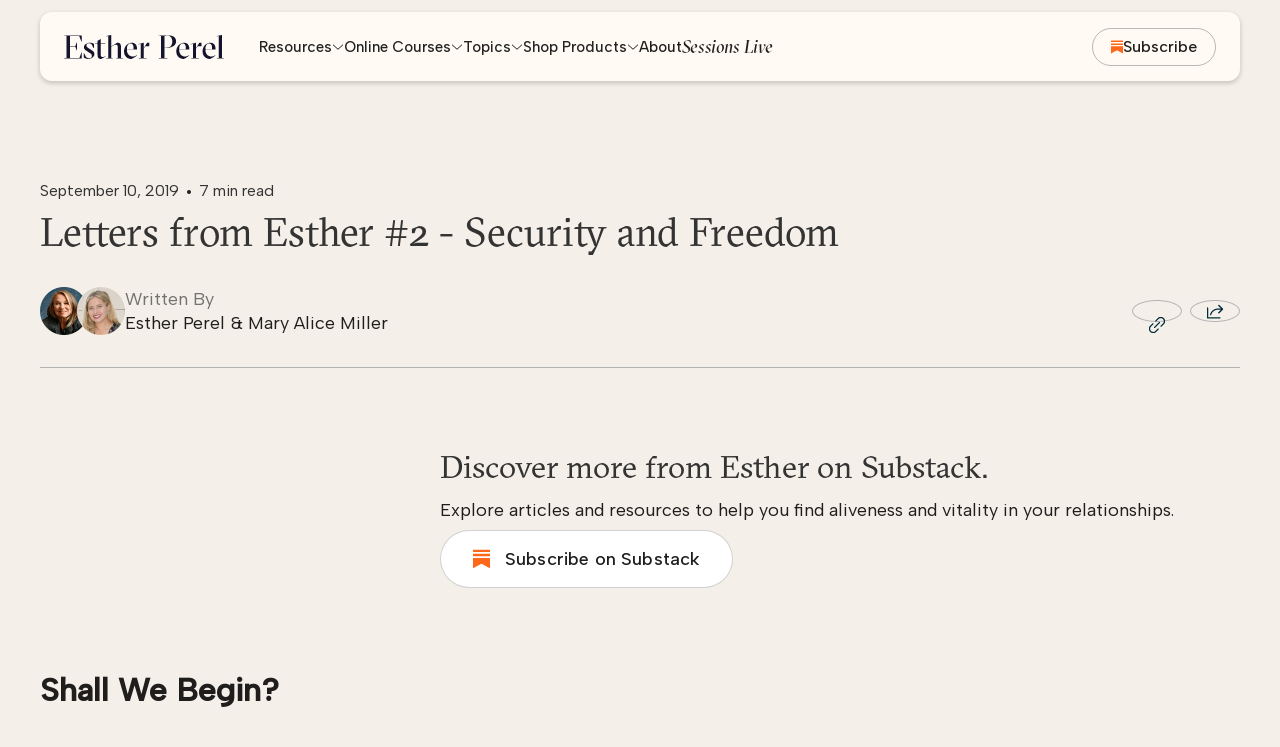

--- FILE ---
content_type: text/html
request_url: https://www.estherperel.com/blog/letters-from-esther-2-security-and-freedom
body_size: 24006
content:
<!DOCTYPE html><!-- Last Published: Wed Dec 17 2025 19:55:16 GMT+0000 (Coordinated Universal Time) --><html data-wf-domain="www.estherperel.com" data-wf-page="68d497f8c6b54a4cadc3d3de" data-wf-site="68a4ceab2a1eb85b0d214930" lang="en" data-wf-collection="68d497f8c6b54a4cadc3d3d3" data-wf-item-slug="letters-from-esther-2-security-and-freedom"><head><meta charset="utf-8"/><title>Letters from Esther #2 - Security and Freedom | Esther Perel</title><meta content="Letters from Esther is my monthly newsletter to stay in touch and inspire reflection and action in areas that are important for our relational intelligence. This month&#x27;s theme is Security and Freedom." name="description"/><meta content="width=device-width, initial-scale=1" name="viewport"/><link href="https://cdn.prod.website-files.com/68a4ceab2a1eb85b0d214930/css/ep-site-refresh.shared.9ff1817ba.min.css" rel="stylesheet" type="text/css"/><link href="https://fonts.googleapis.com" rel="preconnect"/><link href="https://fonts.gstatic.com" rel="preconnect" crossorigin="anonymous"/><script src="https://ajax.googleapis.com/ajax/libs/webfont/1.6.26/webfont.js" type="text/javascript"></script><script type="text/javascript">WebFont.load({  google: {    families: ["Montserrat:100,100italic,200,200italic,300,300italic,400,400italic,500,500italic,600,600italic,700,700italic,800,800italic,900,900italic","Albert Sans:regular,500","Lexend:600"]  }});</script><script type="text/javascript">!function(o,c){var n=c.documentElement,t=" w-mod-";n.className+=t+"js",("ontouchstart"in o||o.DocumentTouch&&c instanceof DocumentTouch)&&(n.className+=t+"touch")}(window,document);</script><link href="https://cdn.prod.website-files.com/68a4ceab2a1eb85b0d214930/68fb2e7378e38a340d7098ea_ep%20favicon.png" rel="shortcut icon" type="image/x-icon"/><link href="https://cdn.prod.website-files.com/68a4ceab2a1eb85b0d214930/68fb2eb5f85ed5b8f9c22ea5_webclip.png" rel="apple-touch-icon"/><link href="https://www.estherperel.com/blog/letters-from-esther-2-security-and-freedom" rel="canonical"/><script type="text/javascript">!function(f,b,e,v,n,t,s){if(f.fbq)return;n=f.fbq=function(){n.callMethod?n.callMethod.apply(n,arguments):n.queue.push(arguments)};if(!f._fbq)f._fbq=n;n.push=n;n.loaded=!0;n.version='2.0';n.agent='plwebflow';n.queue=[];t=b.createElement(e);t.async=!0;t.src=v;s=b.getElementsByTagName(e)[0];s.parentNode.insertBefore(t,s)}(window,document,'script','https://connect.facebook.net/en_US/fbevents.js');fbq('init', '1430405220601399');fbq('track', 'PageView');</script><!-- Google Tag Manager -->
<script>(function(w,d,s,l,i){w[l]=w[l]||[];w[l].push({'gtm.start':
new Date().getTime(),event:'gtm.js'});var f=d.getElementsByTagName(s)[0],
j=d.createElement(s),dl=l!='dataLayer'?'&l='+l:'';j.async=true;j.src=
'https://www.googletagmanager.com/gtm.js?id='+i+dl;f.parentNode.insertBefore(j,f);
})(window,document,'script','dataLayer','GTM-MGBBX7S');</script>
<!-- End Google Tag Manager -->
<!-- Swiper CSS -->
<link rel="stylesheet" href="https://cdn.jsdelivr.net/npm/swiper@11/swiper-bundle.min.css" />

<!-- Swiper JS -->
<script src="https://cdn.jsdelivr.net/npm/swiper@11/swiper-bundle.min.js"></script>

<!-- Klaviyo  -->
<script async="" type="text/javascript" src="https://static.klaviyo.com/onsite/js/klaviyo.js?company_id=N5ubDS"></script>
<script type="text/javascript" async="" src="https://static.klaviyo.com/onsite/js/N5ubDS/klaviyo.js"></script>


<script src="https://049081da2ace4c5d8804b300081b8653.js.ubembed.com" async></script>

<script async src="https://pagead2.googlesyndication.com/pagead/js/adsbygoogle.js?client=ca-pub-4638916161003755"
     crossorigin="anonymous"></script>

<!-- Stack Adapt -->
<script>
  !function(s,a,e,v,n,t,z){
    if(s.saq)return;
    n=s.saq=function(){
      n.callMethod ? n.callMethod.apply(n,arguments) : n.queue.push(arguments)
    };
    if(!s._saq)s._saq=n;
    n.push=n;
    n.loaded=!0;
    n.version='1.0';
    n.queue=[];
    t=a.createElement(e);
    t.async=!0;
    t.src=v;
    z=a.getElementsByTagName(e)[0];
    z.parentNode.insertBefore(t,z)
  }(window, document, 'script', 'https://tags.srv.stackadapt.com/events.js');
  
  saq('ts', 'uGmvzh9dAS0asVHEedCIZw');
  </script>

<style>
/* fonts loaded from EP's shopify site */
/* Regular */
@font-face {
  font-family: 'GT Sectra Book';
  src: url('https://cdn.shopify.com/s/files/1/0571/2763/3070/files/GT-Sectra-Book.otf?v=1757955908') format('opentype');
  font-weight: 350;
  font-style: normal;
  font-display: swap;
}  
  
/* Regular */
@font-face {
  font-family: 'GT Sectra Display';
  src: url('https://cdn.shopify.com/s/files/1/0571/2763/3070/files/GT-Sectra-Display-Regular-Trial.otf?v=1757955324') format('opentype');
  font-weight: 400;
  font-style: normal;
  font-display: swap;
}

/* Regular Italic */
@font-face {
  font-family: 'GT Sectra Display';
  src: url('https://cdn.shopify.com/s/files/1/0571/2763/3070/files/GT-Sectra-Display-Regular-Italic-Trial.otf?v=1757955324') format('opentype');
  font-weight: 400;
  font-style: italic;
  font-display: swap;
}

/* Light */
@font-face {
  font-family: 'GT Sectra Display';
  src: url('https://cdn.shopify.com/s/files/1/0571/2763/3070/files/GT-Sectra-Display-Light-Trial.otf?v=1757955324') format('opentype');
  font-weight: 300;
  font-style: normal;
  font-display: swap;
}

/* Light Italic */
@font-face {
  font-family: 'GT Sectra Display';
  src: url('https://cdn.shopify.com/s/files/1/0571/2763/3070/files/GT-Sectra-Display-Light-Italic-Trial.otf?v=1757955324') format('opentype');
  font-weight: 300;
  font-style: italic;
  font-display: swap;
}

/* Medium */
@font-face {
  font-family: 'GT Sectra Display';
  src: url('https://cdn.shopify.com/s/files/1/0571/2763/3070/files/GT-Sectra-Display-Medium-Trial.otf?v=1757955324') format('opentype');
  font-weight: 500;
  font-style: normal;
  font-display: swap;
}

/* Medium Italic */
@font-face {
  font-family: 'GT Sectra Display';
  src: url('https://cdn.shopify.com/s/files/1/0571/2763/3070/files/GT-Sectra-Display-Medium-Italic-Trial.otf?v=1757955323') format('opentype');
  font-weight: 500;
  font-style: italic;
  font-display: swap;
}

/* Bold */
@font-face {
  font-family: 'GT Sectra Display';
  src: url('https://cdn.shopify.com/s/files/1/0571/2763/3070/files/GT-Sectra-Display-Bold-Trial.otf?v=1757955324') format('opentype');
  font-weight: 700;
  font-style: normal;
  font-display: swap;
}
</style>



<style>
/* Global Nav Styles */
@media (max-width: 1080px) and (min-width: 992px) {
	.navigation-inner {
  		gap: 22px;
  }
}

@media(max-width: 767px) {
  .w-nav-overlay {
    width: calc(100% + 32px);
    left: -16px;
    background-color: #fffbf4;
    z-index: 2;
    top: -16px;
    padding-top: 60px;
    z-index: 2;
  }
  
  .navbar .container.openMenu {
  	top: -12px;
    padding-top: 24px;
  }
</style>

<link rel='preconnect dns-prefetch' href='https://api.config-security.com/' crossorigin />
<link rel='preconnect dns-prefetch' href='https://conf.config-security.com/' crossorigin />
<script>
/* >> TriplePixel :: start*/
window.TriplePixelData={TripleName:"esther-perel.myshopify.com",ver:"2.17",plat:"SHOPIFY",isHeadless:true},function(W,H,A,L,E,_,B,N){function O(U,T,P,H,R){void 0===R&&(R=!1),H=new XMLHttpRequest,P?(H.open("POST",U,!0),H.setRequestHeader("Content-Type","text/plain")):H.open("GET",U,!0),H.send(JSON.stringify(P||{})),H.onreadystatechange=function(){4===H.readyState&&200===H.status?(R=H.responseText,U.includes("/first")?eval(R):P||(N[B]=R)):(299<H.status||H.status<200)&&T&&!R&&(R=!0,O(U,T-1,P))}}if(N=window,!N[H+"sn"]){N[H+"sn"]=1,L=function(){return Date.now().toString(36)+"_"+Math.random().toString(36)};try{A.setItem(H,1+(0|A.getItem(H)||0)),(E=JSON.parse(A.getItem(H+"U")||"[]")).push({u:location.href,r:document.referrer,t:Date.now(),id:L()}),A.setItem(H+"U",JSON.stringify(E))}catch(e){}var i,m,p;A.getItem('"!nC`')||(_=A,A=N,A[H]||(E=A[H]=function(t,e,a){return void 0===a&&(a=[]),"State"==t?E.s:(W=L(),(E._q=E._q||[]).push([W,t,e].concat(a)),W)},E.s="Installed",E._q=[],E.ch=W,B="configSecurityConfModel",N[B]=1,O("https://conf.config-security.com/model",5),i=L(),m=A[atob("c2NyZWVu")],_.setItem("di_pmt_wt",i),p={id:i,action:"profile",avatar:_.getItem("auth-security_rand_salt_"),time:m[atob("d2lkdGg=")]+":"+m[atob("aGVpZ2h0")],host:A.TriplePixelData.TripleName,plat:A.TriplePixelData.plat,url:window.location.href.slice(0,500),ref:document.referrer,ver:A.TriplePixelData.ver},O("https://api.config-security.com/event",5,p),O("https://api.config-security.com/first?host=esther-perel.myshopify.com&plat=SHOPIFY",5)))}}("","TriplePixel",localStorage);
/* << TriplePixel :: end*/
</script>


<style>
  .line-clamp-3 {
    display: -webkit-box;
	-webkit-line-clamp: 3; 
    -webkit-box-orient: vertical;
    overflow: hidden;
    text-overflow: ellipsis;
  }
  
  .line-clamp-2 {
    display: -webkit-box;
	-webkit-line-clamp: 2; 
    -webkit-box-orient: vertical;
    overflow: hidden;
    text-overflow: ellipsis;
  }
  
  .podcast-line-clamp {
      display: -webkit-box;
      -webkit-line-clamp: 2; 
      -webkit-box-orient: vertical;
      overflow: hidden;
      text-overflow: ellipsis;
  }
  
  @media(max-width: 767px) {
    .podcast-line-clamp {
      -webkit-line-clamp: 1; 
    }   
  }
  
  
  @media(min-width: 992px) {
    .underline-hover{
      position: relative;
    }

    .underline-hover::after {
      content: '';
      position: absolute;
      width: 100%;
      transform: scaleX(0);
      height: 1.5px;
      left: 0;
      background-color: currentColor;
      border-radius: 6px;
      transition: transform 0.25s ease-out;
    }

  
  	.underline-hover::after {
  		bottom: 20px;
  	}

    .underline-hover:hover::after {
      transform: scaleX(1);
        transform-origin: bottom left;
    }
	
	.underline-hover::after {
	  transform-origin: bottom right;
	}
  }

  	.footer-underline,
 	.podcast-icon-link{
      position: relative;
    }


  	.footer-underline::after,
  	.podcast-icon-link::after {
      content: '';
      position: absolute;
      width: 100%;
      transform: scaleX(0);
      height: 1.5px;
      left: 0;
      background-color: currentColor;
      border-radius: 6px;
      transition: transform 0.25s ease-out;
    }
  
  	.podcast-icon-link::after {
  		left: 28px;
     	width: calc(100% - 28px);
  	}

	.footer-underline::after,
  	.podcast-icon-link::after {
  		bottom: -2px;
  	}
	
  	.podcast-icon-link:hover::after,
	.footer-underline:hover::after {
      transform: scaleX(1);
        transform-origin: bottom left;
    }
	
  	.podcast-icon-link::after,
	.footer-underline::after {
	  transform-origin: bottom right;
	}
	
	@media(min-width: 768px) {
      section.footer > div > div.footer-left > div.footer-links > div:nth-child(2) > div.w-dyn-list > div > div:nth-child(3) 	   > a::after {
          width: 38%;
      }
	}

	@media(max-width: 605px) {
      section.footer > div > div.footer-left > div.footer-links > div:nth-child(2) > div.w-dyn-list > div > div:nth-child(3) 	   > a::after {
          width: 38%;
      }
	}

  
    .button.btn-w-arrow-black {
      display: inline-flex;
      align-items: center;
      gap: 8px; /* space between text and arrow */
      text-decoration: none;
      transition: all 0.3s ease;
    }

    .btn-w-arrow-img {
      transition: transform 0.3s ease;
    }
  
	.button.btn-w-arrow-black .badge {
  	  transition: transform 0.3s ease;
  	}

    .button.btn-w-arrow-black:hover .btn-w-arrow-img {
      transform: translate(2px, -2px);
    }
  	
  	.button.btn-w-arrow-black:hover .badge {
  		transform: translate(0px, -6px);
  	}
	
	.topic-card__img,
	.featured-podcast-card__img,
	.podcast-image,
  	.header-course_top,
  	.products-card_img,
  	.podcast-ep-card__img,
  	.featured-podcast-card__img {
  		transition: 0.2s background-size ease-in;
  	}
  	
  	.podcast-ep-card:hover .podcast-ep-card__img,
  	.podcast-ep-card:hover .podcast-image,
	.topic-card:hover .topic-card__img,
  	.header-topic:hover .topic-card__img,
  	.header-course-link:hover .header-course_top,
  	.products-card:hover .products-card_img,
  	.featured-podcast-card:hover .featured-podcast-card__img {
  		background-size: auto 110%;
  	}
	
	.header-courses > div:nth-child(4) > a > div.header-course_top {
  		background-size: auto 70%;
  	}

	.header-courses > div:nth-child(4):hover .header-course_top {
      background-size: auto 80%;
    }

  
  	@media(max-width: 767px) {
     body.overlay {
          overflow: hidden;
          height: 120vh;
        }
  	}
  
    .w-nav-overlay {
      height: 100vh !important;
      overflow-y: auto;
      -webkit-overflow-scrolling: touch;
    }
  
	button[class*="kl-private-reset-css"][class*="needsclick"] {
  		transition: 0.2s ease-in;
  	}
  
  	button[class*="kl-private-reset-css"][class*="needsclick"]::hover {
  		opacity: 0.7;
  	}
  
  	form[data-testid="klaviyo-form-UKPb6A"].klaviyo-form-version-cid_2,
	form[data-testid="klaviyo-form-UKPb6A"].klaviyo-form-version-cid_1,
  	form[data-testid="klaviyo-form-TLii3Q"] {
  		margin-top: 16px;
      	border-radius: 8px !important;
    	overflow: hidden !important;
  	}
	
  	body::before {
      content: "";
      position: fixed;
      inset: 0;
      background: rgba(0, 0, 0, 0); 
      transition: background 0.3s ease-in-out;
      z-index: 7;
      pointer-events: none;
    }

    body.overlay::before {
      background: rgba(0, 0, 0, 0.7);
    }

  
</style>

<script>
  //updating the desire bundle links to point away from the CMS produced one
document.addEventListener("DOMContentLoaded", function() {
  const oldUrl = "/courses/the-desire-bundle";
  const newUrl = "/desire-bundle";

  // Select all elements with href="/courses/the-desire-bundle"
  const links = document.querySelectorAll(`a[href="${oldUrl}"]`);

  links.forEach(link => {
    link.href = newUrl;
  });
});
  
document.addEventListener("DOMContentLoaded", function() {
  document.querySelectorAll(".header-course-link").forEach(link => {
    if (link.querySelector(".header-course_bottom div")?.textContent.trim() === "The Desire Bundle") {
      link.href = "/desire-bundle"
    }
  });
});

document.addEventListener("DOMContentLoaded", () => {
  const announcementBanner = document.querySelector("#announcement-banner");
  const closeBanner = document.querySelector("#close-announcement-banner");

  // --- Cookie helpers ---
  function setBannerClosedCookie() {
    const midnight = new Date();
    midnight.setHours(23, 59, 59, 999);
    document.cookie = `announcementClosed=true; expires=${midnight.toUTCString()}; path=/`;
  }

  function checkBannerClosed() {
    return document.cookie.split("; ").includes("announcementClosed=true");
  }

  let bannerClosed = checkBannerClosed();

  // --- Initial banner handling ---
  if (announcementBanner && closeBanner) {
    if (bannerClosed) {
      announcementBanner.style.display = "none";
    } else {
      closeBanner.addEventListener("click", () => {
        announcementBanner.style.display = "none";
        setBannerClosedCookie();
        bannerClosed = true;
      });
    }
  }

  // --- Navbar + dropdown handling ---
  const dropdownToggles = document.querySelectorAll(".nav-dropdown-toggle.w-dropdown-toggle");
  const mobileToggle = document.querySelector(".nav-mobile-toggle.w-nav-button");
  const navbar = document.querySelector("#navbar");
  const navBarContainer = document.querySelector(".navbar .container");
  const body = document.querySelector("body");

  if (!navbar) return;

  const updateState = () => {
    const anyDropdownOpen = Array.from(dropdownToggles).some(toggle =>
      toggle.classList.contains("w--open")
    );
    const mobileMenuOpen = mobileToggle?.classList.contains("w--open");

    // Border radius reacts to dropdowns
    navbar.style.borderBottomLeftRadius = anyDropdownOpen ? "0px" : "";
    navbar.style.borderBottomRightRadius = anyDropdownOpen ? "0px" : "";

    // Mobile menu opens
    if (mobileMenuOpen) {
      navBarContainer.classList.add("openMenu");

      if (!bannerClosed && announcementBanner) {
        announcementBanner.style.display = "none";
        if (window.innerWidth < 767) {
          navbar.style.top = "0px";
        }
      }
    } else {
      navBarContainer.classList.remove("openMenu");

      if (!bannerClosed && announcementBanner) {
        announcementBanner.style.display = "flex";
        if (window.innerWidth < 767) {
          navbar.style.top = "12px";
        }
      }
    }

    // Overlay active when either dropdowns or mobile menu are open
    if (anyDropdownOpen || mobileMenuOpen) {
      body.classList.add("overlay");
    } else {
      body.classList.remove("overlay");
    }
  };

  // MutationObserver for dropdowns + mobile menu
  const observer = new MutationObserver(updateState);

  dropdownToggles.forEach(toggle => {
    observer.observe(toggle, { attributes: true, attributeFilter: ["class"] });
  });

  if (mobileToggle) {
    observer.observe(mobileToggle, { attributes: true, attributeFilter: ["class"] });
  }
});



</script>
<script>
  var substackLink = "";
  // If CMS link exists, redirect
  if (substackLink && substackLink.trim() !== "" && substackLink !== "null") {
    window.location.replace(substackLink);
		document.write("<h1></h1>");
  } 
</script>

<script>
document.addEventListener("DOMContentLoaded", function () {

  // Wait for Webflow interactions to finish (required if element starts hidden)
  Webflow.require('ix2').init();

  const url = encodeURIComponent(window.location.href);

  // FACEBOOK
  document.querySelectorAll("[fs-socialshare-element='Facebook']").forEach(el =>
    el.href = `https://www.facebook.com/sharer/sharer.php?u=${url}`
  );

  // PINTEREST (requires an image)
  const pinterestImage = encodeURIComponent(
    "https://cdn.prod.website-files.com/68b897e5b24a44a33dd27cc1/68f323e08b44f7c3ab4010e7_60da9de1915a2efea1328930_blog-_modernlove_hero.avif"
  );

  document.querySelectorAll("[fs-socialshare-element='Pinterest']").forEach(el => {
    const desc = encodeURIComponent(el.getAttribute("data-desc") || "");
    el.href =
      `https://www.pinterest.com/pin/create/button/?url=${url}&media=${pinterestImage}&description=${desc}`;
  });

  // LINKEDIN
  document.querySelectorAll("[fs-socialshare-element='LinkedIn']").forEach(el =>
    el.href = `https://www.linkedin.com/sharing/share-offsite/?url=${url}`
  );

  // TWITTER (X)
  document.querySelectorAll("[fs-socialshare-element='twitter']").forEach(el =>
    el.href = `https://twitter.com/intent/tweet?url=${url}`
  );

});
</script>

  


<script>
document.addEventListener("DOMContentLoaded", function () {
  const copyBtn = document.querySelector("[data-copy='url']");
  if (!copyBtn) return;

  const iconDefault = copyBtn.querySelector(".icon-18:first-of-type");  // first icon
  const iconSuccess = copyBtn.querySelector(".icon-18:last-of-type");  // second icon

  // Hide success icon at start
  iconSuccess.style.display = "none";

  copyBtn.addEventListener("click", function (e) {
    e.preventDefault();

    const pageUrl = window.location.href;

    // Copy to clipboard
    navigator.clipboard.writeText(pageUrl).then(() => {
      // Swap icons
      iconDefault.style.display = "none";
      iconSuccess.style.display = "block";

      // Revert after 2 seconds
      setTimeout(() => {
        iconDefault.style.display = "block";
        iconSuccess.style.display = "none";
      }, 2000);
    });
  });
});
</script>
</head><body class="lightcream-page"><div class="homepage-container"><section id="navbar" class="navbar section-container"><div data-animation="default" data-collapse="medium" data-duration="400" data-easing="ease" data-easing2="ease" role="banner" class="navbar-2 w-nav"><div class="container w-container"><a href="/" class="nav-logo_wrapper w-inline-block"><img src="https://cdn.prod.website-files.com/68a4ceab2a1eb85b0d214930/68b89accf39b43f5858eb0f6_Logo.svg" loading="lazy" alt="Esther Perel Logo" class="nav-logo"/></a><nav role="navigation" class="nav-menu w-nav-menu"><div class="navigation-inner"><div data-hover="true" data-delay="100" data-w-id="eaf9efc0-9a51-6d91-a301-6427dca7c4ea" class="nav-dropdown-toggle_wrapper courses-toggle resources w-dropdown"><div class="nav-dropdown-toggle resources w-dropdown-toggle"><div>Resources</div><img src="https://cdn.prod.website-files.com/68a4ceab2a1eb85b0d214930/68b89fa93f3ce57d80d52903_Vector%201.svg" loading="lazy" alt="" class="header-toggle-icon"/></div><nav class="nav-dropdown-wrapper resources-wrapper w-dropdown-list"><div class="dropdown-header display-l">Resources</div><div class="resources-card_wrapper"><div class="resource-card"><img src="https://cdn.prod.website-files.com/68a4ceab2a1eb85b0d214930/6924e78d9284207c489403eb_wswb%20podcast%20cover.png" loading="lazy" sizes="(max-width: 991px) 100vw, 126.9140625px" srcset="https://cdn.prod.website-files.com/68a4ceab2a1eb85b0d214930/6924e78d9284207c489403eb_wswb%20podcast%20cover-p-500.png 500w, https://cdn.prod.website-files.com/68a4ceab2a1eb85b0d214930/6924e78d9284207c489403eb_wswb%20podcast%20cover.png 720w" alt="" class="resource-card_img"/><div class="resource-card_details"><div class="resource-card_details-top"><div class="display-xxs">Podcasts</div><a href="/podcast" class="button header-dropdown body-m m-0">View All</a></div><div class="body-s resource-card_resources-title">Recent Episodes</div><div class="collection-list-wrapper w-dyn-list"><div role="list" class="w-dyn-items"><div role="listitem" class="w-dyn-item"><a href="/podcasts/the-permission-to-be-and-not-just-the-pressure-to-do" class="resource-card_resource-name">The Permission to Be and Not Just the Pressure to Do</a></div><div role="listitem" class="w-dyn-item"><a href="/podcasts/love-in-war---where-are-they-now" class="resource-card_resource-name">Love in War - Where Are They Now?</a></div><div role="listitem" class="w-dyn-item"><a href="/podcasts/mothering-my-mother-into-mothering-me" class="resource-card_resource-name">Mothering My Mother Into Mothering Me</a></div></div></div></div></div><div class="resource-card"><img src="https://cdn.prod.website-files.com/68a4ceab2a1eb85b0d214930/6924ed9198be2158e441d49c_Rectangle%207%20(4).png" loading="lazy" sizes="(max-width: 991px) 100vw, 126.9140625px" srcset="https://cdn.prod.website-files.com/68a4ceab2a1eb85b0d214930/6924ed9198be2158e441d49c_Rectangle%207%20(4)-p-500.png 500w, https://cdn.prod.website-files.com/68a4ceab2a1eb85b0d214930/6924ed9198be2158e441d49c_Rectangle%207%20(4).png 720w" alt="" class="resource-card_img"/><div class="resource-card_details"><div class="resource-card_details-top"><div class="display-xxs">Articles</div><a href="/blog" class="button header-dropdown body-m m-0">View All</a></div><div class="body-s resource-card_resources-title">Recent Episodes</div><div class="collection-list-wrapper-2 w-dyn-list"><div role="list" class="w-dyn-items"><div role="listitem" class="w-dyn-item"><a href="/blog/letters-from-esther-71-work-friendships-matter-more-than-you-think" class="resource-card_resource-name no-underline">Letters from Esther #71: Work Friendships Matter More Than You Think</a></div><div role="listitem" class="w-dyn-item"><a href="/blog/letters-from-esther-70-friendships-drift-heres-how-we-find-our-way-back" class="resource-card_resource-name no-underline">Letters from Esther #70: Friendships Drift. Here’s How We Find Our Way Back.</a></div><div role="listitem" class="w-dyn-item"><a href="/blog/letters-from-esther-69-friendship-is-also-a-love-story" class="resource-card_resource-name no-underline">Letters from Esther: Friendship Is Also a Love Story</a></div></div></div></div></div></div></nav></div><div data-hover="true" data-delay="100" data-w-id="de142bed-f275-34e0-afa8-b4ed81ad87e1" class="nav-dropdown-toggle_wrapper courses-toggle w-dropdown"><div class="nav-dropdown-toggle w-dropdown-toggle"><div>Online Courses</div><img src="https://cdn.prod.website-files.com/68a4ceab2a1eb85b0d214930/68b89fa93f3ce57d80d52903_Vector%201.svg" loading="lazy" alt="" class="header-toggle-icon"/></div><nav class="nav-dropdown-wrapper courses-wrapper w-dropdown-list"><div class="dropdown-header display-l">Online Courses</div><div class="header-courses-wrapper courses-header-slider w-dyn-list"><div role="list" class="header-courses swiper-wrapper w-dyn-items"><div role="listitem" class="header-course swiper-slide w-dyn-item"><a style="background-color:#ac524d" href="/courses/turning-conflict-into-connection" class="header-course-link w-inline-block"><div style="background-image:url(&quot;https://cdn.prod.website-files.com/68b897e5b24a44a33dd27cc1/68bb3a2e2225d10f29697040_846f48e2df2aff4d41b0fcb0cf91be3c68a2692a%20(1)%20(1)%20(1)%20(1).avif&quot;)" class="header-course_top"><div class="concave-curve open-up header-course-card w-embed"><svg xmlns="http://www.w3.org/2000/svg" viewBox="0 0 1440 88" fill="inherit" preserveAspectRatio="xMidYMid meet" style="width:100%; height:auto;">
  <path d="M1440 87.1527C1440 87.1527 1173.98 10.703 720 10.703C266.023 10.7031 7.61913e-06 87.1528 7.61913e-06 87.1528L0 0.000125889L1440 0L1440 87.1527Z" fill="#e4bbc1"/>
</svg></div></div><div style="background-color:#e4bbc1" class="header-course_bottom display-xxs"><div>Turning Conflict Into Connection</div></div></a></div><div role="listitem" class="header-course swiper-slide w-dyn-item"><a style="background-color:#697755" href="/courses/playing-with-desire" class="header-course-link w-inline-block"><div style="background-image:url(&quot;https://cdn.prod.website-files.com/68b897e5b24a44a33dd27cc1/68bb3a8a4622214a84be4173_6845a3d42d96e390dc363e6a64660fadde1616da%20(1).avif&quot;)" class="header-course_top"><div class="concave-curve open-up header-course-card w-embed"><svg xmlns="http://www.w3.org/2000/svg" viewBox="0 0 1440 88" fill="inherit" preserveAspectRatio="xMidYMid meet" style="width:100%; height:auto;">
  <path d="M1440 87.1527C1440 87.1527 1173.98 10.703 720 10.703C266.023 10.7031 7.61913e-06 87.1528 7.61913e-06 87.1528L0 0.000125889L1440 0L1440 87.1527Z" fill="#c3ceb3"/>
</svg></div></div><div style="background-color:#c3ceb3" class="header-course_bottom display-xxs"><div>Playing with Desire</div></div></a></div><div role="listitem" class="header-course swiper-slide w-dyn-item"><a style="background-color:#6c7b88" href="/courses/bringing-back-desire" class="header-course-link w-inline-block"><div style="background-image:url(&quot;https://cdn.prod.website-files.com/68b897e5b24a44a33dd27cc1/68bb3a652303fa8872b734a9_246c9b332aa93577594af55016f43b35e11fd389%20(1).avif&quot;)" class="header-course_top"><div class="concave-curve open-up header-course-card w-embed"><svg xmlns="http://www.w3.org/2000/svg" viewBox="0 0 1440 88" fill="inherit" preserveAspectRatio="xMidYMid meet" style="width:100%; height:auto;">
  <path d="M1440 87.1527C1440 87.1527 1173.98 10.703 720 10.703C266.023 10.7031 7.61913e-06 87.1528 7.61913e-06 87.1528L0 0.000125889L1440 0L1440 87.1527Z" fill="#cedadf"/>
</svg></div></div><div style="background-color:#cedadf" class="header-course_bottom display-xxs"><div>Bringing Desire Back</div></div></a></div><div role="listitem" class="header-course swiper-slide w-dyn-item"><a style="background-color:#cdc3b6" href="/courses/the-desire-bundle" class="header-course-link w-inline-block"><div style="background-image:url(&quot;https://cdn.prod.website-files.com/68b897e5b24a44a33dd27cc1/6901bcbd6df6bd907af7d75d_desire%20bundle%20w%3A%20boxshadow.avif&quot;)" class="header-course_top"><div class="concave-curve open-up header-course-card w-embed"><svg xmlns="http://www.w3.org/2000/svg" viewBox="0 0 1440 88" fill="inherit" preserveAspectRatio="xMidYMid meet" style="width:100%; height:auto;">
  <path d="M1440 87.1527C1440 87.1527 1173.98 10.703 720 10.703C266.023 10.7031 7.61913e-06 87.1528 7.61913e-06 87.1528L0 0.000125889L1440 0L1440 87.1527Z" fill="#e7e0d7"/>
</svg></div></div><div style="background-color:#e7e0d7" class="header-course_bottom display-xxs"><div>The Desire Bundle</div></div></a></div></div></div><a href="/course-directory" class="button header-dropdown body-m">View All</a></nav></div><div data-hover="true" data-delay="200" data-w-id="de142bed-f275-34e0-afa8-b4ed81ad87f5" class="nav-dropdown-toggle_wrapper w-dropdown"><div class="nav-dropdown-toggle w-dropdown-toggle"><div>Topics</div><img src="https://cdn.prod.website-files.com/68a4ceab2a1eb85b0d214930/68b89fa93f3ce57d80d52903_Vector%201.svg" loading="lazy" alt="" class="header-toggle-icon"/></div><nav class="nav-dropdown-wrapper topic-dropdown-wrapper w-dropdown-list"><div class="dropdown-header display-l topic-dropdown-header">Topics</div><div class="topics-header-wrapper topics-swiper w-dyn-list"><div role="list" class="topics-header_v2 swiper-wrapper w-dyn-items"><div role="listitem" class="header-topic_wrapper swiper-slide w-dyn-item"><a href="/topics/work" class="header-topic w-inline-block"><div style="background-image:url(&quot;https://cdn.prod.website-files.com/68b897e5b24a44a33dd27cc1/68ee93782995fbc0ae0f792a_Work%20(3).avif&quot;)" class="topic-card__img"></div><div class="topic-card__title">Work</div></a></div><div role="listitem" class="header-topic_wrapper swiper-slide w-dyn-item"><a href="/topics/risk" class="header-topic w-inline-block"><div style="background-image:url(&quot;https://cdn.prod.website-files.com/68b897e5b24a44a33dd27cc1/68ec51ae7c6d87d1a6177df5_risk-thumbnail.avif&quot;)" class="topic-card__img"></div><div class="topic-card__title">Risk</div></a></div><div role="listitem" class="header-topic_wrapper swiper-slide w-dyn-item"><a href="/topics/play" class="header-topic w-inline-block"><div style="background-image:url(&quot;https://cdn.prod.website-files.com/68b897e5b24a44a33dd27cc1/68ec504492c5100cdaeea307_play-thumbnail.avif&quot;)" class="topic-card__img"></div><div class="topic-card__title">Play</div></a></div><div role="listitem" class="header-topic_wrapper swiper-slide w-dyn-item"><a href="/topics/crisis" class="header-topic w-inline-block"><div style="background-image:url(&quot;https://cdn.prod.website-files.com/68b897e5b24a44a33dd27cc1/68ec4fd89128c7a4280f78e3_covid-thumbnail.avif&quot;)" class="topic-card__img"></div><div class="topic-card__title">Crisis</div></a></div><div role="listitem" class="header-topic_wrapper swiper-slide w-dyn-item"><a href="/topics/taboo" class="header-topic w-inline-block"><div style="background-image:url(&quot;https://cdn.prod.website-files.com/68b897e5b24a44a33dd27cc1/68ec4f08b6f19ada86a28d15_taboo-thumbnaila.avif&quot;)" class="topic-card__img"></div><div class="topic-card__title">Taboo</div></a></div><div role="listitem" class="header-topic_wrapper swiper-slide w-dyn-item"><a href="/topics/security-vs-freedom" class="header-topic w-inline-block"><div style="background-image:url(&quot;https://cdn.prod.website-files.com/68b897e5b24a44a33dd27cc1/68c7afe1f105bb2d8cfe3a24_Rectangle%207-min.avif&quot;)" class="topic-card__img"></div><div class="topic-card__title">Security vs Freedom</div></a></div><div role="listitem" class="header-topic_wrapper swiper-slide w-dyn-item"><a href="/topics/communication-connection" class="header-topic w-inline-block"><div style="background-image:url(&quot;https://cdn.prod.website-files.com/68b897e5b24a44a33dd27cc1/690e527e8b12e997eae35341_conversation1920x1080.avif&quot;)" class="topic-card__img"></div><div class="topic-card__title">Communication &amp; Connection</div></a></div><div role="listitem" class="header-topic_wrapper swiper-slide w-dyn-item"><a href="/topics/infidelity" class="header-topic w-inline-block"><div style="background-image:url(&quot;https://cdn.prod.website-files.com/68b897e5b24a44a33dd27cc1/690e52b840d423adf17aa92a_Loneliness%20in%20a%20relationship_JulyBlog.avif&quot;)" class="topic-card__img"></div><div class="topic-card__title">Infidelity</div></a></div><div role="listitem" class="header-topic_wrapper swiper-slide w-dyn-item"><a href="/topics/conflict" class="header-topic w-inline-block"><div style="background-image:url(&quot;https://cdn.prod.website-files.com/68b897e5b24a44a33dd27cc1/68e9979999cd5e68873e504a_Rectangle%207%20(3).avif&quot;)" class="topic-card__img"></div><div class="topic-card__title">Conflict</div></a></div><div role="listitem" class="header-topic_wrapper swiper-slide w-dyn-item"><a href="/topics/friendship" class="header-topic w-inline-block"><div style="background-image:url(&quot;https://cdn.prod.website-files.com/68b897e5b24a44a33dd27cc1/690e52487fe8873f6cbed7e9_friendship-web.avif&quot;)" class="topic-card__img"></div><div class="topic-card__title">Friendship</div></a></div><div role="listitem" class="header-topic_wrapper swiper-slide w-dyn-item"><a href="/topics/eroticism" class="header-topic w-inline-block"><div style="background-image:url(&quot;https://cdn.prod.website-files.com/68b897e5b24a44a33dd27cc1/690e51f55e10f304b7b760cf_Freedom%20vs%20security.avif&quot;)" class="topic-card__img"></div><div class="topic-card__title">Eroticism</div></a></div></div></div></nav></div><div data-hover="true" data-delay="200" data-w-id="de142bed-f275-34e0-afa8-b4ed81ad8806" class="nav-dropdown-toggle_wrapper w-dropdown"><div class="nav-dropdown-toggle w-dropdown-toggle"><div>Shop Products</div><img src="https://cdn.prod.website-files.com/68a4ceab2a1eb85b0d214930/68b89fa93f3ce57d80d52903_Vector%201.svg" loading="lazy" alt="" class="header-toggle-icon"/></div><nav class="nav-dropdown-wrapper w-dropdown-list"><div class="dropdown-header display-l">Shop Products</div><div class="products-wrapper"><a href="/where-should-we-begin-a-game-of-stories" class="products-card w-inline-block"><div class="products-card_img products-card_img-games"></div><div class="product-card-title display-s">Games</div></a><a href="/books" class="products-card w-inline-block"><div class="products-card_img products-card_img-books"></div><div class="product-card-title display-s">Books</div></a></div></nav></div><a href="/about" class="nav-link underline-hover">About</a><a href="https://sessionslive2026.estherperel.com/" target="_blank" class="nav-link italic-link underline-hover">Sessions Live</a><a href="https://estherperel.substack.com/" target="_blank" class="nav-link nav-link_substack w-inline-block"><img src="https://cdn.prod.website-files.com/68a4ceab2a1eb85b0d214930/68b89c15d7ee473280c4461d_Vector.svg" loading="lazy" alt=""/><div class="navlink-substack_text">Subscribe</div><div class="mobile-substack-text">Subscribe on Substack</div></a></div></nav><div class="nav-mobile-toggle w-nav-button"></div></div></div></section><section class="indv-article section-container articles"><img src="https://cdn.prod.website-files.com/68b897e5b24a44a33dd27cc1/68f323d4e06d4f150cc21edc_60da9ddc267c526ffd53c442_Freedom-vs-security.avif" loading="lazy" alt="" class="indv-article_img"/><div class="article-date-length body-s"><div class="article-date">September 10, 2019</div><div class="text-bullet"></div><div class="article-length">7 min read</div></div><h1 class="indv-article_title display-m">Letters from Esther #2 - Security and Freedom</h1><div class="indv-article_top"><div class="indv-article_authors"><img src="https://cdn.prod.website-files.com/68a4ceab2a1eb85b0d214930/692628463ef6d12dafe4f94d_esther-mary-author.png" loading="lazy" alt="" class="author-image"/><div><div class="written-by body-m">Written By</div><div class="body-m">Esther Perel &amp; Mary Alice Miller</div></div></div><div class="u-d-flex cc-horizontal-center cc-gap-8"><a data-copy="url" href="#" class="social-icon u-bg-white mr-0-5 w-inline-block"><div class="icon-18 w-embed"><svg width="100%" height="100%" viewBox="0 0 18 18" fill="none" xmlns="http://www.w3.org/2000/svg">
  <path d="M11.6482 6.35232C11.7005 6.40456 11.742 6.46659 11.7703 6.53488C11.7986 6.60317 11.8131 6.67636 11.8131 6.75028C11.8131 6.82421 11.7986 6.8974 11.7703 6.96569C11.742 7.03398 11.7005 7.09601 11.6482 7.14825L7.14817 11.6483C7.09591 11.7005 7.03386 11.742 6.96558 11.7703C6.8973 11.7985 6.82411 11.8131 6.7502 11.8131C6.67629 11.8131 6.60311 11.7985 6.53482 11.7703C6.46654 11.742 6.40449 11.7005 6.35223 11.6483C6.29997 11.596 6.25851 11.5339 6.23023 11.4657C6.20195 11.3974 6.18739 11.3242 6.18739 11.2503C6.18739 11.1764 6.20195 11.1032 6.23023 11.0349C6.25851 10.9666 6.29997 10.9046 6.35223 10.8523L10.8522 6.35232C10.9045 6.30002 10.9665 6.25853 11.0348 6.23022C11.1031 6.20191 11.1763 6.18734 11.2502 6.18734C11.3241 6.18734 11.3973 6.20191 11.4656 6.23022C11.5339 6.25853 11.5959 6.30002 11.6482 6.35232ZM15.1596 2.84091C14.7939 2.47524 14.3599 2.18517 13.8821 1.98726C13.4044 1.78936 12.8923 1.6875 12.3752 1.6875C11.8581 1.6875 11.346 1.78936 10.8683 1.98726C10.3905 2.18517 9.95646 2.47524 9.59083 2.84091L7.47723 4.9538C7.37168 5.05935 7.31239 5.2025 7.31239 5.35177C7.31239 5.50104 7.37168 5.64419 7.47723 5.74974C7.58278 5.85529 7.72593 5.91458 7.8752 5.91458C8.02447 5.91458 8.16762 5.85529 8.27317 5.74974L10.3868 3.64036C10.9161 3.12262 11.6283 2.83452 12.3688 2.8386C13.1092 2.84268 13.8182 3.1386 14.3419 3.66214C14.8655 4.18569 15.1615 4.89461 15.1658 5.63507C15.17 6.37553 14.882 7.08777 14.3643 7.61724L12.25 9.73083C12.1445 9.83629 12.0852 9.97935 12.0851 10.1286C12.085 10.2778 12.1442 10.4209 12.2497 10.5264C12.3551 10.632 12.4982 10.6913 12.6474 10.6914C12.7966 10.6914 12.9397 10.6322 13.0453 10.5268L15.1596 8.40966C15.5253 8.04402 15.8153 7.60994 16.0132 7.13219C16.2111 6.65445 16.313 6.1424 16.313 5.62528C16.313 5.10817 16.2111 4.59612 16.0132 4.11838C15.8153 3.64063 15.5253 3.20655 15.1596 2.84091ZM9.72723 12.2501L7.61364 14.3637C7.35354 14.6297 7.04326 14.8414 6.70078 14.9866C6.3583 15.1318 5.99042 15.2076 5.61843 15.2096C5.24645 15.2117 4.87775 15.1399 4.53369 14.9985C4.18963 14.8571 3.87704 14.6488 3.61403 14.3857C3.35102 14.1227 3.1428 13.8101 3.00144 13.466C2.86007 13.1219 2.78837 12.7532 2.79049 12.3812C2.7926 12.0092 2.86849 11.6413 3.01375 11.2989C3.15902 10.9564 3.37078 10.6462 3.63676 10.3861L5.74965 8.27325C5.8552 8.16771 5.9145 8.02455 5.9145 7.87529C5.9145 7.72602 5.8552 7.58286 5.74965 7.47732C5.64411 7.37177 5.50095 7.31247 5.35169 7.31247C5.20242 7.31247 5.05926 7.37177 4.95372 7.47732L2.84083 9.59091C2.10236 10.3294 1.6875 11.3309 1.6875 12.3753C1.6875 13.4196 2.10236 14.4212 2.84083 15.1597C3.57929 15.8981 4.58086 16.313 5.6252 16.313C6.66954 16.313 7.67111 15.8981 8.40958 15.1597L10.5232 13.0454C10.6286 12.9398 10.6878 12.7967 10.6878 12.6475C10.6877 12.4983 10.6284 12.3552 10.5228 12.2498C10.4173 12.1443 10.2742 12.0851 10.125 12.0852C9.97575 12.0852 9.83269 12.1446 9.72723 12.2501Z" fill="#002C39"/>
</svg></div><div class="icon-18 w-embed"><svg width="100%" height="100%" viewBox="0 0 18 18" fill="none" xmlns="http://www.w3.org/2000/svg">
  <path d="M3 9.27907L6.80952 13L15 5" stroke="#002C39" stroke-width="1.25" stroke-linecap="round" stroke-linejoin="round"/>
</svg></div></a><div class="u-position-relative"><a data-w-id="687438f1-c7e4-f8a1-e54e-c94f5d1aebca" href="#" class="social-icon u-bg-white w-inline-block"><div class="icon-18 no-relative w-embed"><svg width="100%" height="100%" viewBox="0 0 18 18" fill="none" xmlns="http://www.w3.org/2000/svg">
  <path d="M16.148 7.71078L12.773 11.0858C12.6674 11.1913 12.5243 11.2506 12.375 11.2506C12.2257 11.2506 12.0826 11.1913 11.977 11.0858C11.8715 10.9802 11.8122 10.8371 11.8122 10.6878C11.8122 10.5385 11.8715 10.3954 11.977 10.2898L14.3923 7.87531H11.6016C10.2295 7.87493 8.89628 8.33059 7.81147 9.17064C6.72667 10.0107 5.95184 11.1875 5.60883 12.5159C5.57153 12.6605 5.47835 12.7842 5.34979 12.8601C5.22122 12.9359 5.0678 12.9575 4.92328 12.9202C4.77876 12.8829 4.65497 12.7898 4.57915 12.6612C4.50333 12.5326 4.48169 12.3792 4.51898 12.2347C4.92371 10.6643 5.83928 9.27309 7.12152 8.28019C8.40377 7.28729 9.97984 6.74908 11.6016 6.75031H14.3937L11.977 4.33578C11.9248 4.28352 11.8833 4.22148 11.855 4.15319C11.8267 4.08491 11.8122 4.01172 11.8122 3.93781C11.8122 3.8639 11.8267 3.79072 11.855 3.72243C11.8833 3.65415 11.9248 3.59211 11.977 3.53984C12.0826 3.4343 12.2257 3.375 12.375 3.375C12.4489 3.375 12.5221 3.38956 12.5904 3.41784C12.6587 3.44613 12.7207 3.48758 12.773 3.53984L16.148 6.91484C16.2003 6.96708 16.2418 7.02912 16.2701 7.09741C16.2984 7.1657 16.3129 7.23889 16.3129 7.31281C16.3129 7.38673 16.2984 7.45993 16.2701 7.52822C16.2418 7.5965 16.2003 7.65854 16.148 7.71078ZM13.5 14.6253H2.8125V6.18781C2.8125 6.03863 2.75324 5.89555 2.64775 5.79007C2.54226 5.68458 2.39918 5.62531 2.25 5.62531C2.10082 5.62531 1.95774 5.68458 1.85225 5.79007C1.74676 5.89555 1.6875 6.03863 1.6875 6.18781V15.1878C1.6875 15.337 1.74676 15.4801 1.85225 15.5856C1.95774 15.6911 2.10082 15.7503 2.25 15.7503H13.5C13.6492 15.7503 13.7923 15.6911 13.8977 15.5856C14.0032 15.4801 14.0625 15.337 14.0625 15.1878C14.0625 15.0386 14.0032 14.8956 13.8977 14.7901C13.7923 14.6846 13.6492 14.6253 13.5 14.6253Z" fill="#002C39"/>
</svg></div></a><div data-w-id="687438f1-c7e4-f8a1-e54e-c94f5d1aebcc" class="social-share body-m"><div class="social-share_link cc-top"><div class="u-opacity-60"><p class="paragraph-tiny">Share on</p></div></div><a fs-socialshare-element="Facebook" href="#" class="social-share_link w-inline-block"><div class="icon-16 w-embed"><svg width="100%" height="100%" viewBox="0 0 16 16" fill="none" xmlns="http://www.w3.org/2000/svg">
  <g clip-path="url(#clip0_1221_12666)">
    <path d="M16 8C16 3.58125 12.4187 0 8 0C3.58125 0 0 3.58125 0 8C0 11.75 2.58437 14.9 6.06875 15.7656V10.4438H4.41875V8H6.06875V6.94688C6.06875 4.225 7.3 2.9625 9.975 2.9625C10.4813 2.9625 11.3562 3.0625 11.7156 3.1625V5.375C11.5281 5.35625 11.2 5.34375 10.7906 5.34375C9.47812 5.34375 8.97188 5.84062 8.97188 7.13125V8H11.5844L11.1344 10.4438H8.96875V15.9406C12.9312 15.4625 16 12.0906 16 8Z" fill="#002C39"/>
  </g>
  <defs>
    <clipPath id="clip0_1221_12666">
      <rect width="16" height="16" fill="white"/>
    </clipPath>
  </defs>
</svg></div><p class="body-s social-share-link">Facebook</p></a><a fs-socialshare-element="Pinterest" href="#" class="social-share_link w-inline-block"><div class="icon-16 pinterest w-embed"><svg width="32" height="32" viewBox="0 0 16 16" fill="none" xmlns="http://www.w3.org/2000/svg">
<g clip-path="url(#clip0_1221_12663)">
<path d="M8 0C3.58125 0 0 3.58125 0 8C0 11.3906 2.10938 14.2844 5.08437 15.45C5.01562 14.8156 4.95 13.8469 5.1125 13.1562C5.25938 12.5312 6.05 9.18125 6.05 9.18125C6.05 9.18125 5.80937 8.70313 5.80937 7.99375C5.80937 6.88125 6.45312 6.05 7.25625 6.05C7.9375 6.05 8.26875 6.5625 8.26875 7.17812C8.26875 7.86562 7.83125 8.89062 7.60625 9.84062C7.41875 10.6375 8.00625 11.2875 8.79062 11.2875C10.2125 11.2875 11.3062 9.7875 11.3062 7.625C11.3062 5.70938 9.93125 4.36875 7.96562 4.36875C5.69062 4.36875 4.35313 6.075 4.35313 7.84062C4.35313 8.52812 4.61875 9.26562 4.95 9.66562C5.01562 9.74375 5.025 9.81563 5.00625 9.89375C4.94688 10.1469 4.80938 10.6906 4.78438 10.8C4.75 10.9469 4.66875 10.9781 4.51562 10.9062C3.51562 10.4406 2.89062 8.98125 2.89062 7.80625C2.89062 5.28125 4.725 2.96563 8.175 2.96563C10.95 2.96563 13.1062 4.94375 13.1062 7.5875C13.1062 10.3438 11.3688 12.5625 8.95625 12.5625C8.14688 12.5625 7.38437 12.1406 7.12187 11.6438C7.12187 11.6438 6.72188 13.1719 6.625 13.5469C6.44375 14.2406 5.95625 15.1125 5.63125 15.6438C6.38125 15.875 7.175 16 8 16C12.4187 16 16 12.4187 16 8C16 3.58125 12.4187 0 8 0Z" fill="#002C39"/>
</g>
<defs>
<clipPath id="clip0_1221_12663">
<rect width="16" height="16" fill="white"/>
</clipPath>
</defs>
</svg></div><p class="body-s social-share-link">Pinterest</p></a><a fs-socialshare-element="LinkedIn" href="#" class="social-share_link w-inline-block"><div class="icon-16 w-embed"><svg width="100%" height="100%" viewBox="0 0 16 16" fill="none" xmlns="http://www.w3.org/2000/svg">
  <g clip-path="url(#clip0_1004_6347)">
    <path d="M14.8571 0.142578H1.13929C0.510714 0.142578 0 0.660435 0 1.29615V14.989C0 15.6247 0.510714 16.1426 1.13929 16.1426H14.8571C15.4857 16.1426 16 15.6247 16 14.989V1.29615C16 0.660435 15.4857 0.142578 14.8571 0.142578ZM4.83571 13.8569H2.46429V6.22115H4.83929V13.8569H4.83571ZM3.65 5.17829C2.88929 5.17829 2.275 4.56044 2.275 3.80329C2.275 3.04615 2.88929 2.42829 3.65 2.42829C4.40714 2.42829 5.025 3.04615 5.025 3.80329C5.025 4.56401 4.41071 5.17829 3.65 5.17829ZM13.725 13.8569H11.3536V10.1426C11.3536 9.25686 11.3357 8.11758 10.1214 8.11758C8.88571 8.11758 8.69643 9.08186 8.69643 10.0783V13.8569H6.325V6.22115H8.6V7.26401H8.63214C8.95 6.66401 9.725 6.03186 10.8786 6.03186C13.2786 6.03186 13.725 7.61401 13.725 9.67115V13.8569Z" fill="#002C39"/>
  </g>
  <defs>
    <clipPath id="clip0_1004_6347">
      <rect width="16" height="16" fill="white"/>
    </clipPath>
  </defs>
</svg></div><p class="body-s social-share-link">LinkedIn</p></a><a fs-socialshare-element="twitter" href="#" class="social-share_link w-inline-block"><div class="icon-16 w-embed"><svg width="100%" height="100%" viewBox="0 0 16 16" fill="none" xmlns="http://www.w3.org/2000/svg">
  <path d="M12.2188 1.26953H14.4678L9.55445 6.88519L15.3346 14.5268H10.8088L7.26399 9.89222L3.20793 14.5268H0.95759L6.21292 8.52026L0.667969 1.26953H5.30871L8.5129 5.50575L12.2188 1.26953ZM11.4295 13.1807H12.6757L4.63157 2.54495H3.29428L11.4295 13.1807Z" fill="#002C39"/>
</svg></div><p class="body-s social-share-link">Share on X</p></a></div></div></div></div><div class="substack-cta__container indv-articles"><img src="https://cdn.prod.website-files.com/68a4ceab2a1eb85b0d214930/68c7b185876c240bfde01b40_Rectangle%202-min.avif" loading="lazy" sizes="(max-width: 900px) 100vw, 900px" srcset="https://cdn.prod.website-files.com/68a4ceab2a1eb85b0d214930/68c7b185876c240bfde01b40_Rectangle%202-min-p-500.avif 500w, https://cdn.prod.website-files.com/68a4ceab2a1eb85b0d214930/68c7b185876c240bfde01b40_Rectangle%202-min.avif 900w" alt="" class="topics-substack-cta__img topics-page"/><div class="cta-right topics-page"><div class="display-s substack-cta__titke topics-page center-aligned">Discover more from Esther on Substack.</div><div class="substack-cta_desc body-m">Explore articles and resources to help you find aliveness and vitality in your relationships.</div><a href="https://estherperel.substack.com/" target="_blank" class="button lg on-dark secondary nav topics topics-page">Subscribe on Substack</a></div></div><div class="indv-article_promo"><div class="indv-article_promo-inner"><div><div class="display-xxs mb-0-5">Monthly Promotion</div><div class="body-m max-w">Get 20% off an annual <strong>Where Should We Begin?</strong> <br/>subscription on Apple Podcasts — discount already applied.</div></div><a href="#" class="btn black arrow-icon body-m">Claim Discount</a></div><div class="promotion-subtext body-s">Offer valid through July 31, 2025</div></div><div class="indv_article-divider"></div><div class="body-m article-body w-richtext"><h2><strong>Shall We Begin?</strong></h2><p>Recently, I landed at the Tel Aviv airport and went directly to the most integrated newsroom I have ever seen, the i24News station. Arabic, English, French, Spanish. In my interviews, I switched from French to English to Spanish, moving from one cultural norm to the next in a matter of minutes. Whereas some might feel overwhelmed in this kind of setting, in these moments, I felt all the parts of me come to life. This is me, I thought, and <strong>this is the world I would like to live in: a world of integration, diversity, and fluidity.</strong> A world in which we can soften our ideas of what should be, and allow ourselves to experience what is, and what can be.</p><p>The sociologist and philosopher Zygmunt Bauman’s major 20th-century book, “Liquid Life,” describes this fluid way of being as an essential part of survival in our rapidly changing modern world. When I re-read Bauman’s book, I wonder: what could life be like if we relied less on social codification—the meaning of a lunch date versus a dinner date; what it means to introduce a romantic prospect to your friends—and allowed ourselves to let the narrative unfold. Nothing in life has any meaning except the meaning you give it. My question to you is: what if we resisted our impulse to prematurely assign meaning onto every little thing<strong> and allowed ourselves to go with the flow?</strong> </p><p>This isn’t just a suggestion for a new mindset; I see it as a way to survive the times we’re living in, in which social and cultural norms are evolving so quickly that <strong>we can’t help but question the indemnity of relationships. </strong>‍</p><p>From the moment we are born, we straddle two sets of contradicting needs: <strong>the need for security and the need for freedom.</strong> They spring from different sources and pull us in different directions. And the issue today is that we want to reconcile this tension in our romantic relationships and in many other facets of our lives. Maybe your lifestyle requires a 9-5 paycheck but corporate life feels restrictive to your creativity. Sometimes, you like to be nomadic; other times you just want to be home. Big groups of different types of people buzzing about can make us feel alive; other times it can make us feel out of control. <strong>‍</strong></p><p><strong>Control, for many, means choosing one or the other: security or freedom. The fact is we need both.</strong> Because we desire the security of belonging—whether to a person, a job, or a community—and the freedom to explore other options, we often find ourselves acting out of our internal contradictions. Some of us come out of our childhood needing more protection; some of us come out needing more space. And these needs continue to fluctuate throughout our lives. Cultivating fluidity helps us navigate this tension. What I’ve observed is this: people want partnership and a deep lasting love, but they also want relationships that should also be revocable at any time. <strong>Are there areas in your life in which you are preserving a little exit door?</strong>‍</p><p>This topic of communities versus networks has me occupied. In the past, as Bauman explains, we lived with structures. We tied deep knots with people and the goal was to make it difficult to dismantle them. Today, we want fluid networks in which we can enter and exit with ease. The point is not which one is better. Both have costs and benefits. Some people can’t extricate themselves even if something feels wrong for them. Others complain about difficulty finding roots. And you may even identify with both of those feelings at the same time. </p><h2><strong>Let’s Turn the Lens on You</strong></h2><p>So, let me ask you: at this very moment, <strong>do you crave a foundation or wings?</strong> Do your own checkup. Have you been hopping jobs, relationships, or residences? Do you have stuff in six different places? Maybe it’s time to regroup. Have you been in the same job for ten years, five of which you’ve been complaining you need to get out? Do you trail lackluster friendships that have become obligatory and devoid of joy and interest? Maybe it’s time to take action. </p><ul role="list"><li>‍<strong>If you desire freedom, go explore.</strong> Dare yourself. Take risks. Push yourself where you haven&#x27;t allowed yourself to go. Take someone new with you into the places that you love. Ditch drinks and the stitled face-to-face interview, and go rock-climbing, if that’s your thing, or biking, or live music. Open your world to them and be open to exploring theirs.</li><li>‍<strong>If you&#x27;re in need of stability, look for structure.</strong> Stand still and begin building vertically rather than horizontally. Create new rituals: a walk in the park, journaling, or meditation. Every weekend, try to call one long-distance friend.</li><li>In either case, <strong>remember that the goal is fluidity between the two.</strong>When we find that balance, our lives open up to new possibilities: new stories, relationships, cultures, people, and ways of life. </li></ul><h2><strong>More From Esther</strong></h2><p><strong>5 Reasons Why Comprehensive Sex Education Makes a Difference/ </strong><a href="https://estherperel.com/blog/comprehensive-sex-education"><strong>A Recent Blog Article</strong></a>‍</p><p>In celebration of World Sexual Health Day, we’re looking at 5 ways comprehensive sexuality and relationship education lifts us as a society. <strong>‍</strong></p><p><strong>The Sex Recession / </strong><a href="https://youtu.be/89zqJ-TzPLE"><strong>YouTube Moments</strong></a><strong> </strong>‍</p><p>I interviewed Christina Pierpaoli Parker, PhD student and author of Psychology Today’s “Eng(aging)” column about what’s really happening—and not happening—in the bedrooms of millennials and boomers, and why. <strong>‍</strong></p><p><strong>The Erotic as an Antidote to Death / </strong><a href="https://estherperel.com/recent-press">“On Being”</a>‍</p><p>A conversation with Krista Tippett on her podcast “On Being” about how people connect to their sense of aliveness, vibrancy, vitality, and renewal through eroticism.</p><h2><strong>Conversation Starters</strong></h2><p><strong>A compendium of highly recommended sources of inspiration and information.</strong></p><p><strong>I’m Reading: </strong></p><ul role="list"><li>Zygmunt Bauman:<a href="https://www.amazon.com/Liquid-Life-Zygmunt-Bauman/dp/0745635156">Liquid Life</a></li><li>Marie Bergstrom: <a href="https://www.ined.fr/en/everything_about_population/demographic-facts-sheets/focus-on/nouvelles-lois-de-amour/">The New Laws of Love</a></li><li>Lisa Taddeo : <a href="https://www.amazon.com/Three-Women-Lisa-Taddeo/dp/1451642296">Three Women</a></li><li>Elaine Welteroth: <a href="https://www.amazon.com/More-Than-Enough-Claiming-Matter/dp/0525561587">More Than Enough</a></li><li>In my monthly fiction book club, we’re reading Zadie Smith’s <a href="https://www.amazon.com/Beauty-Novel-Zadie-Smith/dp/0143037749">On Beauty</a>. <strong>‍</strong></li></ul><p><strong>I’m Watching: </strong></p><ul role="list"><li>Mark Pollock and Simone George’s TED Talk: <a href="https://www.ted.com/talks/mark_pollock_and_simone_george_a_love_letter_to_realism_in_a_time_of_grief">A Love Letter to Realism in a Time of Grief</a></li><li><a href="http://therepresentationproject.org/film/the-mask-you-live-in-film/">The Mask You Live In</a>, an in-depth look at America’s narrow definition of masculinity </li><li><a href="https://www.imdb.com/title/tt0079542/">Meetings with Remarkable Men</a> about the intersection of meditation and modern dance</li><li><a href="https://www.imdb.com/title/tt0432232/">The Century of the Self</a>, a deep dive into the persuasive power of psychoanalysis when used by corporations and governments</li><li><a href="https://www.imdb.com/title/tt9353586/">Ask Dr. Ruth</a></li><li><a href="https://www.imdb.com/title/tt9358204/">The Great Hack</a>, an investigation into the Cambridge Analytica scandal.<strong>‍</strong></li></ul><p>‍<strong>I’m Listening To: </strong></p><ul role="list"><li><a href="https://peterattiamd.com/podcast/">The Peter Attia Podcast</a>, a podcast about health, longevity, and critical thinking.</li><li><a href="https://www.npr.org/series/423302056/hidden-brain">Hidden Brain</a>, conversations about life’s unseen patterns</li><li>The songs of Nicola Cruz, including <a href="https://www.youtube.com/watch?v=JpWHmFQvNR8">Cumbia Del Olvido</a></li><li>My <a href="https://www.abc.net.au/radio/programs/ladies-we-need-to-talk/esther-perel-how-to-have-a-hard-conversation/11360246">conversation</a> with Yumi Stynes, of “Ladies We Need To Talk,” about how to have a hard conversation</li></ul><p>I hope these recommendations will inspire conversations with friends old and new.</p></div></section><div class="section-container"><div class="display-m related-articles">Related Articles</div><div class="w-dyn-list"><div fs-list-element="list" role="list" class="search-grid related-articles w-dyn-items"><div role="listitem" class="article-card w-dyn-item"><div class="article-card_top"><img src="https://cdn.prod.website-files.com/68b897e5b24a44a33dd27cc1/68f323e096a067679f05f1be_62144d609d762205cbbbd9b8_THUMBNAIL%2520February%25202022%2520Newsletter.avif" loading="lazy" alt="" class="article-card_img"/><div class="article-title-date"><div class="article-date body-m no-border">February 22, 2022</div><div class="article-title display-xxs">In Long-Term Relationships, When Do You Find Yourself Most Drawn to Your Partner?</div></div></div><div class="article-card_desc body-s line-clamp-3">Reconciling the domestic and the erotic is a delicate balancing act in long-term relationships. It requires knowing your partner while recognizing their persistent mystery. Read more on the one simple question that reminds us to appreciate our partner’s otherness and what the four most common responses tell us.</div><a href="/blog/when-are-you-drawn-to-your-partner-in-long-term-relationships" class="button article-card_cta">Read More</a></div><div role="listitem" class="article-card w-dyn-item"><div class="article-card_top"><img src="https://cdn.prod.website-files.com/68b897e5b24a44a33dd27cc1/68f323d27c58f576d0249cfc_60da9dcb10f6091dac11e6be_EPGM-February-Blog-2021-eroticism_1920x1080-copy-thumbnail.avif" loading="lazy" alt="" class="article-card_img"/><div class="article-title-date"><div class="article-date body-m no-border">January 20, 2021</div><div class="article-title display-xxs">How Erotic Thinking Helps Emotional Connection</div></div></div><div class="article-card_desc body-s line-clamp-3">Creativity is where Eroticism lives. No matter how effective our routines have been—or how much we’ve even enjoyed them—if they’re not filled with creativity, they inevitably leave us numb. Read more on how eroticism helps emotional connection.</div><a href="/blog/erotic-thinking-emotional-connection" class="button article-card_cta">Read More</a></div><div role="listitem" class="article-card w-dyn-item"><div class="article-card_top"><img src="https://cdn.prod.website-files.com/68b897e5b24a44a33dd27cc1/68f323d564dfe9c5e3b14612_62018c04103f74344d79f529_THUMBNAIL%2520Feb%25202022%2520Newsletter.avif" loading="lazy" alt="" class="article-card_img"/><div class="article-title-date"><div class="article-date body-m no-border">February 8, 2022</div><div class="article-title display-xxs">Letters From Esther: Appreciating Otherness in Relationships</div></div></div><div class="article-card_desc body-s line-clamp-3">My monthly newsletter and workshop is meant to inspire you to reflect, act, and develop greater confidence and relational intelligence in all of your relationships. This month&#x27;s theme is: Appreciating Otherness in Relationships.</div><a href="/blog/letters-from-esther-30-appreciating-otherness-in-relationships" class="button article-card_cta">Read More</a></div></div></div></div><section class="footer"><div class="footer-container section-container"><div class="footer-left"><div class="footer-logo"><img src="https://cdn.prod.website-files.com/68a4ceab2a1eb85b0d214930/68b91fa4bfd9caf36c77aae5_Logo%20(1).svg" loading="lazy" alt="" class="image"/></div><div class="footer-links"><div class="footer-links__col"><div class="footer-links__col-label">Topics</div><div class="w-dyn-list"><div role="list" class="footer-links__collection-wrapper w-dyn-items"><div role="listitem" class="w-dyn-item"><a href="/topics/eroticism" class="footer-links__col-link footer-underline">Eroticism</a></div><div role="listitem" class="w-dyn-item"><a href="/topics/conflict" class="footer-links__col-link footer-underline">Conflict</a></div><div role="listitem" class="w-dyn-item"><a href="/topics/infidelity" class="footer-links__col-link footer-underline">Infidelity</a></div><div role="listitem" class="w-dyn-item"><a href="/topics/friendship" class="footer-links__col-link footer-underline">Friendship</a></div><div role="listitem" class="w-dyn-item"><a href="/topics/communication-connection" class="footer-links__col-link footer-underline">Communication &amp; Connection</a></div><div role="listitem" class="w-dyn-item"><a href="/topics/security-vs-freedom" class="footer-links__col-link footer-underline">Security vs Freedom</a></div><div role="listitem" class="w-dyn-item"><a href="/topics/taboo" class="footer-links__col-link footer-underline">Taboo</a></div><div role="listitem" class="w-dyn-item"><a href="/topics/crisis" class="footer-links__col-link footer-underline">Crisis</a></div><div role="listitem" class="w-dyn-item"><a href="/topics/play" class="footer-links__col-link footer-underline">Play</a></div><div role="listitem" class="w-dyn-item"><a href="/topics/work" class="footer-links__col-link footer-underline">Work</a></div><div role="listitem" class="w-dyn-item"><a href="/topics/risk" class="footer-links__col-link footer-underline">Risk</a></div></div></div></div><div class="footer-links__col"><div class="footer-links__col-label">Courses</div><div class="w-dyn-list"><div role="list" class="footer-links__collection-wrapper w-dyn-items"><div role="listitem" class="w-dyn-item"><a id="footer" href="/courses/bringing-back-desire" class="footer-links__col-link footer-underline w-inline-block"><div>Bringing Desire Back</div></a></div><div role="listitem" class="w-dyn-item"><a id="footer" href="/courses/playing-with-desire" class="footer-links__col-link footer-underline w-inline-block"><div>Playing with Desire</div></a></div><div role="listitem" class="w-dyn-item"><a id="footer" href="/courses/turning-conflict-into-connection" class="footer-links__col-link footer-underline w-inline-block"><div>Turning Conflict Into Connection</div></a></div></div></div><div class="footer-links__collection-wrapper"><a href="/the-desire-bundle" class="footer-links__col-link footer-underline">The Desire Bundle</a></div><a href="/course-directory" class="footer-links__col-link view-all-courses">View All Courses</a></div><div class="footer-links__col"><div class="footer-links__col-label">Podcast</div><div class="footer-links__collection-wrapper"><a href="https://open.spotify.com/show/3fKOTwtnX5oZLaiNntKWAV" target="_blank" class="footer-links__col-link podcast-icon-link spotify">Spotify</a><a href="https://podcasts.apple.com/gb/channel/esthers-office-hours/id6450481836" target="_blank" class="footer-links__col-link podcast-icon-link apple-podcasts">Apple Podcasts</a><a href="https://www.youtube.com/@estherperel/podcasts" target="_blank" class="footer-links__col-link podcast-icon-link youtube">Youtube</a></div><a href="/podcast" class="footer-links__col-link view-all-courses">View Episodes</a></div><div class="footer-links__col"><div class="footer-links__col-label">Products</div><div class="footer-links__collection-wrapper"><a href="/where-should-we-begin-a-game-of-stories" class="footer-links__col-link footer-underline w-inline-block"><div href="#">Games</div></a><a href="/books" class="footer-links__col-link footer-underline">Books</a></div></div><div class="footer-links__col"><div class="footer-links__col-label">Esther</div><div class="footer-links__collection-wrapper"><a href="/about" class="footer-links__col-link footer-underline">About</a><a href="https://forms.gle/M4yGStrok79entkC6" target="_blank" class="footer-links__col-link footer-underline">Speaking</a><a href="/contact" class="footer-links__col-link footer-underline">Contact</a></div></div><div class="footer-links__col"><div class="footer-links__col-label">Social Links</div><div class="footer-social-links"><a href="https://www.facebook.com/esther.perel/" target="_blank" class="social-link w-inline-block"><img src="https://cdn.prod.website-files.com/68a4ceab2a1eb85b0d214930/68b9280e0ae49a22c63b3409_Facebook.svg" loading="lazy" alt="" class="social-link-image"/></a><a href="https://www.tiktok.com/@estherperel_official?lang=en" target="_blank" class="social-link w-inline-block"><img src="https://cdn.prod.website-files.com/68a4ceab2a1eb85b0d214930/68c8721244079222ed107f5e_Vector.svg" loading="lazy" alt="" class="social-link-image"/></a><a href="https://www.instagram.com/estherperelofficial/?hl=en" target="_blank" class="social-link w-inline-block"><img src="https://cdn.prod.website-files.com/68a4ceab2a1eb85b0d214930/68b927f7ea9da4a5ce5aba06_Instagram.svg" loading="lazy" alt="" class="social-link-image"/></a><a href="https://www.linkedin.com/in/estherperel" target="_blank" class="social-link w-inline-block"><img src="https://cdn.prod.website-files.com/68a4ceab2a1eb85b0d214930/68b927f7248f983b426a76db_Vector.svg" loading="lazy" alt="" class="social-link-image"/></a><a href="https://estherperel.substack.com/" target="_blank" class="social-link w-inline-block"><img src="https://cdn.prod.website-files.com/68a4ceab2a1eb85b0d214930/68c871ee6a552c0fe8ec11dc_Vector.svg" loading="lazy" alt="" class="social-link-image"/></a></div></div></div></div><div class="footer-right"><div class="footer-logo tablet"><img src="https://cdn.prod.website-files.com/68a4ceab2a1eb85b0d214930/68b91fa4bfd9caf36c77aae5_Logo%20(1).svg" loading="lazy" alt="" class="image"/></div><div class="footer-newsletter-cta"><img src="https://cdn.prod.website-files.com/68a4ceab2a1eb85b0d214930/68fb2d70d3574461fa7555f7_image%207.avif" loading="lazy" alt="" class="footer-image"/><div class="footer-newsletter_left"><p class="body-l medium footer-newsletter-header">Improve your relationships with insights from Esther.</p><div class="w-embed"><div class="klaviyo-form-UKPb6A"></div>
<style>
.klaviyo-form-UKPb6A input::placeholder {
  color: #16142D !important; /* your custom color */
  opacity: 0.6 !important; /* ensure it’s not faint */
}

section.footer > div.footer-newsletter-cta > button::hover {
	opacity: 0.7;
}
section.footer > div.footer-newsletter-cta > button {
	transition: 0.2s ease-in;
}
</style></div></div></div></div></div></section></div><script src="https://d3e54v103j8qbb.cloudfront.net/js/jquery-3.5.1.min.dc5e7f18c8.js?site=68a4ceab2a1eb85b0d214930" type="text/javascript" integrity="sha256-9/aliU8dGd2tb6OSsuzixeV4y/faTqgFtohetphbbj0=" crossorigin="anonymous"></script><script src="https://cdn.prod.website-files.com/68a4ceab2a1eb85b0d214930/js/ep-site-refresh.schunk.36b8fb49256177c8.js" type="text/javascript"></script><script src="https://cdn.prod.website-files.com/68a4ceab2a1eb85b0d214930/js/ep-site-refresh.schunk.5d4c71dd27cc20b0.js" type="text/javascript"></script><script src="https://cdn.prod.website-files.com/68a4ceab2a1eb85b0d214930/js/ep-site-refresh.389e301c.16430b3ab901d2fe.js" type="text/javascript"></script><!-- Google Tag Manager (noscript) -->
<noscript><iframe src="https://www.googletagmanager.com/ns.html?id=GTM-MGBBX7S"
                  height="0" width="0" style="display:none;visibility:hidden"></iframe></noscript>
<!-- End Google Tag Manager (noscript) -->


<!-- Start cookieyes banner -->
<script id="cookieyes" type="text/javascript" src="https://cdn-cookieyes.com/client_data/23f134fada5b3126f90ef451.js"></script>
<!-- End cookieyes banner -->

<!-- Global Swipers -->
<script>
  document.addEventListener("DOMContentLoaded", function() {
    new Swiper('.topics-swiper', {
      slidesPerView: 'auto',
      spaceBetween: 12,        
      freeMode: true,       
      grabCursor: true,        
      mousewheel: true,
      autoHeight: true,
    });
    new Swiper('.courses-header-slider', {
      slidesPerView: 'auto',   
      spaceBetween: 12,        
      freeMode: true,          
      grabCursor: true,        
      mousewheel: true,
      autoHeight: true,
    });
  });
</script>


<script>
  document.addEventListener('DOMContentLoaded', function () {

    // add_to_cart button tracking
    const buttons = document.querySelectorAll('[data-gtm-event="add_to_cart"]');
    buttons.forEach(function (button) {
      
      // Get the button label
      const buttonLabel = button.innerText && button.innerText.trim() !== '' ? button.innerText.trim() : 'Purchase';

      button.addEventListener('click', function () {
        //GTM
        window.dataLayer = window.dataLayer || [];
        window.dataLayer.push({
          event: 'add_to_cart',
          event_label: buttonLabel,
          page_url: window.location.href,
          currency: 'USD',
          value: button.getAttribute('data-gtm-value') || 'Unknown',
          items: [
            {
              item_name: button.getAttribute('data-gtm-content-name') || 'Unknown',
              price: button.getAttribute('data-gtm-value') || 'Unknown'
            }
          ]
        });
      });
    });

    // Webflow Form submission tracking
    var wf_forms = document.querySelectorAll('.w-form .klaviyo-form');
    wf_forms.forEach(function(form) {
      form.addEventListener('submit', function(event) {
        // Prevent default form submission
        event.preventDefault();

        // GTM
        window.dataLayer = window.dataLayer || [];
        window.dataLayer.push({
          'event': 'klaviyoFormSubmit',
          'form_id': form.getAttribute('data-testid'),
          'form_name': form.getAttribute('data-gtm-form-name') || form.getAttribute('data-testid'),
          'page_url': window.location.href
        });

        // Submit form programmatically after pushing to data layer
        form.submit();
      });
    });
  });
</script>

<script type="text/javascript">
  /** 
 * Awin
 */
  // Function to set an item with expiry in localStorage
  function setItemWithExpiry(key, value, ttl) {
    const now = new Date();

    // Create an object with the value and the expiry time
    const item = {
      value: value,
      expiry: now.getTime() + ttl,
    }
    localStorage.setItem(key, JSON.stringify(item));
  }

  // Function to get an item with expiry from localStorage
  function getItemWithExpiry(key) {
    const itemStr = localStorage.getItem(key);

    // If the item doesn't exist, return null
    if (!itemStr) {
      return null;
    }

    const item = JSON.parse(itemStr);
    const now = new Date();

    // Compare the expiry time of the item with the current time
    if (now.getTime() > item.expiry) {
      // If the item is expired, delete the item from storage and return null
      localStorage.removeItem(key);
      return null;
    }
    return item.value;
  }

  // Function to get query parameter value by name
  function getQueryParam(param) {
    const urlParams = new URLSearchParams(window.location.search);
    return urlParams.get(param);
  }

  // Function to append sscid to all CTA link URLs
  function appendSSCIDToCTAs(sscid) {
    const links = document.querySelectorAll('[data-gtm-event="add_to_cart"]');
    if(links){
      links.forEach(link => {
        const originalUrl = new URL(link.getAttribute('href'));
        const newPathname = `${originalUrl.pathname}`;
        const newUrl = new URL(newPathname, originalUrl.origin);
        newUrl.searchParams.set('sscid', sscid);
        link.setAttribute('href', newUrl.toString());
      });
    }
  }

  // Main logic to apply Share-A-Sale attribution
  window.onload = function() {
    const sscidParam = getQueryParam('sscid');
    let sscid = getItemWithExpiry('sscid');

    if (sscidParam) {
      // If sscid is in the URL and it's different from the stored one or storage is expired, update storage
      if (!sscid || sscid !== sscidParam) {
        sscid = sscidParam;
        setItemWithExpiry('sscid', sscidParam, 1000 * 60 * 60 * 24 * 30); // 30 days
      }
    } else {
      // If no sscid in URL, use the one from storage if it exists and is valid
      if (!sscid) {
        sscid = null;
      }
    }

    if (sscid) {
      appendSSCIDToCTAs(sscid);
    }
  }
</script>

<!-- Klaviyo Code -->
<script>
  $(document).ready(function () {
    $('[data-form="klaviyo"]').each(function () {
      $(this).submit(function (e) {
        e.preventDefault();

        var email = $(this).find('input[name="email"]').val();
        var listIdsAttr = $(this).attr('data-list-ids');
        console.log(listIdsAttr ? listIdsAttr.split(',')[0].trim() : null)
        var formData = {
          data: {
            type: 'subscription',
            attributes: {
              profile: {
                data: {
                  type: 'profile',
                  attributes: {
                    email: email, // Directly include email
                  }
                }
              }
            },
            relationships: {
              list: {
                data: {
                  type: 'list',
                  id: listIdsAttr ? listIdsAttr.split(',')[0].trim() : null
                }
              }
            }
          }
        };

        // Remove null IDs if no list ID is provided
        if (!listIdsAttr) delete formData.data.relationships.list.data.id;
        
        console.log("Form Data:", JSON.stringify(formData));

        fetch('https://a.klaviyo.com/client/subscriptions?company_id=N5ubDS', {
          method: 'POST',
          headers: {
            'Content-Type': 'application/json',
            'revision': '2024-10-15',
          },
          body: JSON.stringify(formData),
          mode: 'cors',
          credentials: 'omit'
        })
          .then(response => {
          console.log('Response status:', response.status, response.statusText); // Log status code and message

          const clonedResponse = response.clone();

          return clonedResponse.text().then(text => {
            console.log('Raw response text:', text || '[Empty response]'); // Log text if available, else show "Empty response"
            return text;
          });
        })
          .catch(error => {
          console.error('Fetch error:', error.message);
        });
      });
    });
  });
</script><script>
  document.querySelectorAll('.article-body a').forEach(a => {
    a.setAttribute('target', '_blank');
    a.setAttribute('rel', 'noopener noreferrer');
  });
</script>
</body></html>

--- FILE ---
content_type: text/html; charset=utf-8
request_url: https://www.google.com/recaptcha/api2/aframe
body_size: 182
content:
<!DOCTYPE HTML><html><head><meta http-equiv="content-type" content="text/html; charset=UTF-8"></head><body><script nonce="_KreNvkdTYR9ufXoucg4bA">/** Anti-fraud and anti-abuse applications only. See google.com/recaptcha */ try{var clients={'sodar':'https://pagead2.googlesyndication.com/pagead/sodar?'};window.addEventListener("message",function(a){try{if(a.source===window.parent){var b=JSON.parse(a.data);var c=clients[b['id']];if(c){var d=document.createElement('img');d.src=c+b['params']+'&rc='+(localStorage.getItem("rc::a")?sessionStorage.getItem("rc::b"):"");window.document.body.appendChild(d);sessionStorage.setItem("rc::e",parseInt(sessionStorage.getItem("rc::e")||0)+1);localStorage.setItem("rc::h",'1768253654202');}}}catch(b){}});window.parent.postMessage("_grecaptcha_ready", "*");}catch(b){}</script></body></html>

--- FILE ---
content_type: text/css
request_url: https://cdn.prod.website-files.com/68a4ceab2a1eb85b0d214930/css/ep-site-refresh.shared.9ff1817ba.min.css
body_size: 37108
content:
html{-webkit-text-size-adjust:100%;-ms-text-size-adjust:100%;font-family:sans-serif}body{margin:0}article,aside,details,figcaption,figure,footer,header,hgroup,main,menu,nav,section,summary{display:block}audio,canvas,progress,video{vertical-align:baseline;display:inline-block}audio:not([controls]){height:0;display:none}[hidden],template{display:none}a{background-color:#0000}a:active,a:hover{outline:0}abbr[title]{border-bottom:1px dotted}b,strong{font-weight:700}dfn{font-style:italic}h1{margin:.67em 0;font-size:2em}mark{color:#000;background:#ff0}small{font-size:80%}sub,sup{vertical-align:baseline;font-size:75%;line-height:0;position:relative}sup{top:-.5em}sub{bottom:-.25em}img{border:0}svg:not(:root){overflow:hidden}hr{box-sizing:content-box;height:0}pre{overflow:auto}code,kbd,pre,samp{font-family:monospace;font-size:1em}button,input,optgroup,select,textarea{color:inherit;font:inherit;margin:0}button{overflow:visible}button,select{text-transform:none}button,html input[type=button],input[type=reset]{-webkit-appearance:button;cursor:pointer}button[disabled],html input[disabled]{cursor:default}button::-moz-focus-inner,input::-moz-focus-inner{border:0;padding:0}input{line-height:normal}input[type=checkbox],input[type=radio]{box-sizing:border-box;padding:0}input[type=number]::-webkit-inner-spin-button,input[type=number]::-webkit-outer-spin-button{height:auto}input[type=search]{-webkit-appearance:none}input[type=search]::-webkit-search-cancel-button,input[type=search]::-webkit-search-decoration{-webkit-appearance:none}legend{border:0;padding:0}textarea{overflow:auto}optgroup{font-weight:700}table{border-collapse:collapse;border-spacing:0}td,th{padding:0}@font-face{font-family:webflow-icons;src:url([data-uri])format("truetype");font-weight:400;font-style:normal}[class^=w-icon-],[class*=\ w-icon-]{speak:none;font-variant:normal;text-transform:none;-webkit-font-smoothing:antialiased;-moz-osx-font-smoothing:grayscale;font-style:normal;font-weight:400;line-height:1;font-family:webflow-icons!important}.w-icon-slider-right:before{content:""}.w-icon-slider-left:before{content:""}.w-icon-nav-menu:before{content:""}.w-icon-arrow-down:before,.w-icon-dropdown-toggle:before{content:""}.w-icon-file-upload-remove:before{content:""}.w-icon-file-upload-icon:before{content:""}*{box-sizing:border-box}html{height:100%}body{color:#333;background-color:#fff;min-height:100%;margin:0;font-family:Arial,sans-serif;font-size:14px;line-height:20px}img{vertical-align:middle;max-width:100%;display:inline-block}html.w-mod-touch *{background-attachment:scroll!important}.w-block{display:block}.w-inline-block{max-width:100%;display:inline-block}.w-clearfix:before,.w-clearfix:after{content:" ";grid-area:1/1/2/2;display:table}.w-clearfix:after{clear:both}.w-hidden{display:none}.w-button{color:#fff;line-height:inherit;cursor:pointer;background-color:#3898ec;border:0;border-radius:0;padding:9px 15px;text-decoration:none;display:inline-block}input.w-button{-webkit-appearance:button}html[data-w-dynpage] [data-w-cloak]{color:#0000!important}.w-code-block{margin:unset}pre.w-code-block code{all:inherit}.w-optimization{display:contents}.w-webflow-badge,.w-webflow-badge>img{box-sizing:unset;width:unset;height:unset;max-height:unset;max-width:unset;min-height:unset;min-width:unset;margin:unset;padding:unset;float:unset;clear:unset;border:unset;border-radius:unset;background:unset;background-image:unset;background-position:unset;background-size:unset;background-repeat:unset;background-origin:unset;background-clip:unset;background-attachment:unset;background-color:unset;box-shadow:unset;transform:unset;direction:unset;font-family:unset;font-weight:unset;color:unset;font-size:unset;line-height:unset;font-style:unset;font-variant:unset;text-align:unset;letter-spacing:unset;-webkit-text-decoration:unset;text-decoration:unset;text-indent:unset;text-transform:unset;list-style-type:unset;text-shadow:unset;vertical-align:unset;cursor:unset;white-space:unset;word-break:unset;word-spacing:unset;word-wrap:unset;transition:unset}.w-webflow-badge{white-space:nowrap;cursor:pointer;box-shadow:0 0 0 1px #0000001a,0 1px 3px #0000001a;visibility:visible!important;opacity:1!important;z-index:2147483647!important;color:#aaadb0!important;overflow:unset!important;background-color:#fff!important;border-radius:3px!important;width:auto!important;height:auto!important;margin:0!important;padding:6px!important;font-size:12px!important;line-height:14px!important;text-decoration:none!important;display:inline-block!important;position:fixed!important;inset:auto 12px 12px auto!important;transform:none!important}.w-webflow-badge>img{position:unset;visibility:unset!important;opacity:1!important;vertical-align:middle!important;display:inline-block!important}h1,h2,h3,h4,h5,h6{margin-bottom:10px;font-weight:700}h1{margin-top:20px;font-size:38px;line-height:44px}h2{margin-top:20px;font-size:32px;line-height:36px}h3{margin-top:20px;font-size:24px;line-height:30px}h4{margin-top:10px;font-size:18px;line-height:24px}h5{margin-top:10px;font-size:14px;line-height:20px}h6{margin-top:10px;font-size:12px;line-height:18px}p{margin-top:0;margin-bottom:10px}blockquote{border-left:5px solid #e2e2e2;margin:0 0 10px;padding:10px 20px;font-size:18px;line-height:22px}figure{margin:0 0 10px}figcaption{text-align:center;margin-top:5px}ul,ol{margin-top:0;margin-bottom:10px;padding-left:40px}.w-list-unstyled{padding-left:0;list-style:none}.w-embed:before,.w-embed:after{content:" ";grid-area:1/1/2/2;display:table}.w-embed:after{clear:both}.w-video{width:100%;padding:0;position:relative}.w-video iframe,.w-video object,.w-video embed{border:none;width:100%;height:100%;position:absolute;top:0;left:0}fieldset{border:0;margin:0;padding:0}button,[type=button],[type=reset]{cursor:pointer;-webkit-appearance:button;border:0}.w-form{margin:0 0 15px}.w-form-done{text-align:center;background-color:#ddd;padding:20px;display:none}.w-form-fail{background-color:#ffdede;margin-top:10px;padding:10px;display:none}label{margin-bottom:5px;font-weight:700;display:block}.w-input,.w-select{color:#333;vertical-align:middle;background-color:#fff;border:1px solid #ccc;width:100%;height:38px;margin-bottom:10px;padding:8px 12px;font-size:14px;line-height:1.42857;display:block}.w-input::placeholder,.w-select::placeholder{color:#999}.w-input:focus,.w-select:focus{border-color:#3898ec;outline:0}.w-input[disabled],.w-select[disabled],.w-input[readonly],.w-select[readonly],fieldset[disabled] .w-input,fieldset[disabled] .w-select{cursor:not-allowed}.w-input[disabled]:not(.w-input-disabled),.w-select[disabled]:not(.w-input-disabled),.w-input[readonly],.w-select[readonly],fieldset[disabled]:not(.w-input-disabled) .w-input,fieldset[disabled]:not(.w-input-disabled) .w-select{background-color:#eee}textarea.w-input,textarea.w-select{height:auto}.w-select{background-color:#f3f3f3}.w-select[multiple]{height:auto}.w-form-label{cursor:pointer;margin-bottom:0;font-weight:400;display:inline-block}.w-radio{margin-bottom:5px;padding-left:20px;display:block}.w-radio:before,.w-radio:after{content:" ";grid-area:1/1/2/2;display:table}.w-radio:after{clear:both}.w-radio-input{float:left;margin:3px 0 0 -20px;line-height:normal}.w-file-upload{margin-bottom:10px;display:block}.w-file-upload-input{opacity:0;z-index:-100;width:.1px;height:.1px;position:absolute;overflow:hidden}.w-file-upload-default,.w-file-upload-uploading,.w-file-upload-success{color:#333;display:inline-block}.w-file-upload-error{margin-top:10px;display:block}.w-file-upload-default.w-hidden,.w-file-upload-uploading.w-hidden,.w-file-upload-error.w-hidden,.w-file-upload-success.w-hidden{display:none}.w-file-upload-uploading-btn{cursor:pointer;background-color:#fafafa;border:1px solid #ccc;margin:0;padding:8px 12px;font-size:14px;font-weight:400;display:flex}.w-file-upload-file{background-color:#fafafa;border:1px solid #ccc;flex-grow:1;justify-content:space-between;margin:0;padding:8px 9px 8px 11px;display:flex}.w-file-upload-file-name{font-size:14px;font-weight:400;display:block}.w-file-remove-link{cursor:pointer;width:auto;height:auto;margin-top:3px;margin-left:10px;padding:3px;display:block}.w-icon-file-upload-remove{margin:auto;font-size:10px}.w-file-upload-error-msg{color:#ea384c;padding:2px 0;display:inline-block}.w-file-upload-info{padding:0 12px;line-height:38px;display:inline-block}.w-file-upload-label{cursor:pointer;background-color:#fafafa;border:1px solid #ccc;margin:0;padding:8px 12px;font-size:14px;font-weight:400;display:inline-block}.w-icon-file-upload-icon,.w-icon-file-upload-uploading{width:20px;margin-right:8px;display:inline-block}.w-icon-file-upload-uploading{height:20px}.w-container{max-width:940px;margin-left:auto;margin-right:auto}.w-container:before,.w-container:after{content:" ";grid-area:1/1/2/2;display:table}.w-container:after{clear:both}.w-container .w-row{margin-left:-10px;margin-right:-10px}.w-row:before,.w-row:after{content:" ";grid-area:1/1/2/2;display:table}.w-row:after{clear:both}.w-row .w-row{margin-left:0;margin-right:0}.w-col{float:left;width:100%;min-height:1px;padding-left:10px;padding-right:10px;position:relative}.w-col .w-col{padding-left:0;padding-right:0}.w-col-1{width:8.33333%}.w-col-2{width:16.6667%}.w-col-3{width:25%}.w-col-4{width:33.3333%}.w-col-5{width:41.6667%}.w-col-6{width:50%}.w-col-7{width:58.3333%}.w-col-8{width:66.6667%}.w-col-9{width:75%}.w-col-10{width:83.3333%}.w-col-11{width:91.6667%}.w-col-12{width:100%}.w-hidden-main{display:none!important}@media screen and (max-width:991px){.w-container{max-width:728px}.w-hidden-main{display:inherit!important}.w-hidden-medium{display:none!important}.w-col-medium-1{width:8.33333%}.w-col-medium-2{width:16.6667%}.w-col-medium-3{width:25%}.w-col-medium-4{width:33.3333%}.w-col-medium-5{width:41.6667%}.w-col-medium-6{width:50%}.w-col-medium-7{width:58.3333%}.w-col-medium-8{width:66.6667%}.w-col-medium-9{width:75%}.w-col-medium-10{width:83.3333%}.w-col-medium-11{width:91.6667%}.w-col-medium-12{width:100%}.w-col-stack{width:100%;left:auto;right:auto}}@media screen and (max-width:767px){.w-hidden-main,.w-hidden-medium{display:inherit!important}.w-hidden-small{display:none!important}.w-row,.w-container .w-row{margin-left:0;margin-right:0}.w-col{width:100%;left:auto;right:auto}.w-col-small-1{width:8.33333%}.w-col-small-2{width:16.6667%}.w-col-small-3{width:25%}.w-col-small-4{width:33.3333%}.w-col-small-5{width:41.6667%}.w-col-small-6{width:50%}.w-col-small-7{width:58.3333%}.w-col-small-8{width:66.6667%}.w-col-small-9{width:75%}.w-col-small-10{width:83.3333%}.w-col-small-11{width:91.6667%}.w-col-small-12{width:100%}}@media screen and (max-width:479px){.w-container{max-width:none}.w-hidden-main,.w-hidden-medium,.w-hidden-small{display:inherit!important}.w-hidden-tiny{display:none!important}.w-col{width:100%}.w-col-tiny-1{width:8.33333%}.w-col-tiny-2{width:16.6667%}.w-col-tiny-3{width:25%}.w-col-tiny-4{width:33.3333%}.w-col-tiny-5{width:41.6667%}.w-col-tiny-6{width:50%}.w-col-tiny-7{width:58.3333%}.w-col-tiny-8{width:66.6667%}.w-col-tiny-9{width:75%}.w-col-tiny-10{width:83.3333%}.w-col-tiny-11{width:91.6667%}.w-col-tiny-12{width:100%}}.w-widget{position:relative}.w-widget-map{width:100%;height:400px}.w-widget-map label{width:auto;display:inline}.w-widget-map img{max-width:inherit}.w-widget-map .gm-style-iw{text-align:center}.w-widget-map .gm-style-iw>button{display:none!important}.w-widget-twitter{overflow:hidden}.w-widget-twitter-count-shim{vertical-align:top;text-align:center;background:#fff;border:1px solid #758696;border-radius:3px;width:28px;height:20px;display:inline-block;position:relative}.w-widget-twitter-count-shim *{pointer-events:none;-webkit-user-select:none;user-select:none}.w-widget-twitter-count-shim .w-widget-twitter-count-inner{text-align:center;color:#999;font-family:serif;font-size:15px;line-height:12px;position:relative}.w-widget-twitter-count-shim .w-widget-twitter-count-clear{display:block;position:relative}.w-widget-twitter-count-shim.w--large{width:36px;height:28px}.w-widget-twitter-count-shim.w--large .w-widget-twitter-count-inner{font-size:18px;line-height:18px}.w-widget-twitter-count-shim:not(.w--vertical){margin-left:5px;margin-right:8px}.w-widget-twitter-count-shim:not(.w--vertical).w--large{margin-left:6px}.w-widget-twitter-count-shim:not(.w--vertical):before,.w-widget-twitter-count-shim:not(.w--vertical):after{content:" ";pointer-events:none;border:solid #0000;width:0;height:0;position:absolute;top:50%;left:0}.w-widget-twitter-count-shim:not(.w--vertical):before{border-width:4px;border-color:#75869600 #5d6c7b #75869600 #75869600;margin-top:-4px;margin-left:-9px}.w-widget-twitter-count-shim:not(.w--vertical).w--large:before{border-width:5px;margin-top:-5px;margin-left:-10px}.w-widget-twitter-count-shim:not(.w--vertical):after{border-width:4px;border-color:#fff0 #fff #fff0 #fff0;margin-top:-4px;margin-left:-8px}.w-widget-twitter-count-shim:not(.w--vertical).w--large:after{border-width:5px;margin-top:-5px;margin-left:-9px}.w-widget-twitter-count-shim.w--vertical{width:61px;height:33px;margin-bottom:8px}.w-widget-twitter-count-shim.w--vertical:before,.w-widget-twitter-count-shim.w--vertical:after{content:" ";pointer-events:none;border:solid #0000;width:0;height:0;position:absolute;top:100%;left:50%}.w-widget-twitter-count-shim.w--vertical:before{border-width:5px;border-color:#5d6c7b #75869600 #75869600;margin-left:-5px}.w-widget-twitter-count-shim.w--vertical:after{border-width:4px;border-color:#fff #fff0 #fff0;margin-left:-4px}.w-widget-twitter-count-shim.w--vertical .w-widget-twitter-count-inner{font-size:18px;line-height:22px}.w-widget-twitter-count-shim.w--vertical.w--large{width:76px}.w-background-video{color:#fff;height:500px;position:relative;overflow:hidden}.w-background-video>video{object-fit:cover;z-index:-100;background-position:50%;background-size:cover;width:100%;height:100%;margin:auto;position:absolute;inset:-100%}.w-background-video>video::-webkit-media-controls-start-playback-button{-webkit-appearance:none;display:none!important}.w-background-video--control{background-color:#0000;padding:0;position:absolute;bottom:1em;right:1em}.w-background-video--control>[hidden]{display:none!important}.w-slider{text-align:center;clear:both;-webkit-tap-highlight-color:#0000;tap-highlight-color:#0000;background:#ddd;height:300px;position:relative}.w-slider-mask{z-index:1;white-space:nowrap;height:100%;display:block;position:relative;left:0;right:0;overflow:hidden}.w-slide{vertical-align:top;white-space:normal;text-align:left;width:100%;height:100%;display:inline-block;position:relative}.w-slider-nav{z-index:2;text-align:center;-webkit-tap-highlight-color:#0000;tap-highlight-color:#0000;height:40px;margin:auto;padding-top:10px;position:absolute;inset:auto 0 0}.w-slider-nav.w-round>div{border-radius:100%}.w-slider-nav.w-num>div{font-size:inherit;line-height:inherit;width:auto;height:auto;padding:.2em .5em}.w-slider-nav.w-shadow>div{box-shadow:0 0 3px #3336}.w-slider-nav-invert{color:#fff}.w-slider-nav-invert>div{background-color:#2226}.w-slider-nav-invert>div.w-active{background-color:#222}.w-slider-dot{cursor:pointer;background-color:#fff6;width:1em;height:1em;margin:0 3px .5em;transition:background-color .1s,color .1s;display:inline-block;position:relative}.w-slider-dot.w-active{background-color:#fff}.w-slider-dot:focus{outline:none;box-shadow:0 0 0 2px #fff}.w-slider-dot:focus.w-active{box-shadow:none}.w-slider-arrow-left,.w-slider-arrow-right{cursor:pointer;color:#fff;-webkit-tap-highlight-color:#0000;tap-highlight-color:#0000;-webkit-user-select:none;user-select:none;width:80px;margin:auto;font-size:40px;position:absolute;inset:0;overflow:hidden}.w-slider-arrow-left [class^=w-icon-],.w-slider-arrow-right [class^=w-icon-],.w-slider-arrow-left [class*=\ w-icon-],.w-slider-arrow-right [class*=\ w-icon-]{position:absolute}.w-slider-arrow-left:focus,.w-slider-arrow-right:focus{outline:0}.w-slider-arrow-left{z-index:3;right:auto}.w-slider-arrow-right{z-index:4;left:auto}.w-icon-slider-left,.w-icon-slider-right{width:1em;height:1em;margin:auto;inset:0}.w-slider-aria-label{clip:rect(0 0 0 0);border:0;width:1px;height:1px;margin:-1px;padding:0;position:absolute;overflow:hidden}.w-slider-force-show{display:block!important}.w-dropdown{text-align:left;z-index:900;margin-left:auto;margin-right:auto;display:inline-block;position:relative}.w-dropdown-btn,.w-dropdown-toggle,.w-dropdown-link{vertical-align:top;color:#222;text-align:left;white-space:nowrap;margin-left:auto;margin-right:auto;padding:20px;text-decoration:none;position:relative}.w-dropdown-toggle{-webkit-user-select:none;user-select:none;cursor:pointer;padding-right:40px;display:inline-block}.w-dropdown-toggle:focus{outline:0}.w-icon-dropdown-toggle{width:1em;height:1em;margin:auto 20px auto auto;position:absolute;top:0;bottom:0;right:0}.w-dropdown-list{background:#ddd;min-width:100%;display:none;position:absolute}.w-dropdown-list.w--open{display:block}.w-dropdown-link{color:#222;padding:10px 20px;display:block}.w-dropdown-link.w--current{color:#0082f3}.w-dropdown-link:focus{outline:0}@media screen and (max-width:767px){.w-nav-brand{padding-left:10px}}.w-lightbox-backdrop{cursor:auto;letter-spacing:normal;text-indent:0;text-shadow:none;text-transform:none;visibility:visible;white-space:normal;word-break:normal;word-spacing:normal;word-wrap:normal;color:#fff;text-align:center;z-index:2000;opacity:0;-webkit-user-select:none;-moz-user-select:none;-webkit-tap-highlight-color:transparent;background:#000000e6;outline:0;font-family:Helvetica Neue,Helvetica,Ubuntu,Segoe UI,Verdana,sans-serif;font-size:17px;font-style:normal;font-weight:300;line-height:1.2;list-style:disc;position:fixed;inset:0;-webkit-transform:translate(0)}.w-lightbox-backdrop,.w-lightbox-container{-webkit-overflow-scrolling:touch;height:100%;overflow:auto}.w-lightbox-content{height:100vh;position:relative;overflow:hidden}.w-lightbox-view{opacity:0;width:100vw;height:100vh;position:absolute}.w-lightbox-view:before{content:"";height:100vh}.w-lightbox-group,.w-lightbox-group .w-lightbox-view,.w-lightbox-group .w-lightbox-view:before{height:86vh}.w-lightbox-frame,.w-lightbox-view:before{vertical-align:middle;display:inline-block}.w-lightbox-figure{margin:0;position:relative}.w-lightbox-group .w-lightbox-figure{cursor:pointer}.w-lightbox-img{width:auto;max-width:none;height:auto}.w-lightbox-image{float:none;max-width:100vw;max-height:100vh;display:block}.w-lightbox-group .w-lightbox-image{max-height:86vh}.w-lightbox-caption{text-align:left;text-overflow:ellipsis;white-space:nowrap;background:#0006;padding:.5em 1em;position:absolute;bottom:0;left:0;right:0;overflow:hidden}.w-lightbox-embed{width:100%;height:100%;position:absolute;inset:0}.w-lightbox-control{cursor:pointer;background-position:50%;background-repeat:no-repeat;background-size:24px;width:4em;transition:all .3s;position:absolute;top:0}.w-lightbox-left{background-image:url([data-uri]);display:none;bottom:0;left:0}.w-lightbox-right{background-image:url([data-uri]);display:none;bottom:0;right:0}.w-lightbox-close{background-image:url([data-uri]);background-size:18px;height:2.6em;right:0}.w-lightbox-strip{white-space:nowrap;padding:0 1vh;line-height:0;position:absolute;bottom:0;left:0;right:0;overflow:auto hidden}.w-lightbox-item{box-sizing:content-box;cursor:pointer;width:10vh;padding:2vh 1vh;display:inline-block;-webkit-transform:translate(0,0)}.w-lightbox-active{opacity:.3}.w-lightbox-thumbnail{background:#222;height:10vh;position:relative;overflow:hidden}.w-lightbox-thumbnail-image{position:absolute;top:0;left:0}.w-lightbox-thumbnail .w-lightbox-tall{width:100%;top:50%;transform:translateY(-50%)}.w-lightbox-thumbnail .w-lightbox-wide{height:100%;left:50%;transform:translate(-50%)}.w-lightbox-spinner{box-sizing:border-box;border:5px solid #0006;border-radius:50%;width:40px;height:40px;margin-top:-20px;margin-left:-20px;animation:.8s linear infinite spin;position:absolute;top:50%;left:50%}.w-lightbox-spinner:after{content:"";border:3px solid #0000;border-bottom-color:#fff;border-radius:50%;position:absolute;inset:-4px}.w-lightbox-hide{display:none}.w-lightbox-noscroll{overflow:hidden}@media (min-width:768px){.w-lightbox-content{height:96vh;margin-top:2vh}.w-lightbox-view,.w-lightbox-view:before{height:96vh}.w-lightbox-group,.w-lightbox-group .w-lightbox-view,.w-lightbox-group .w-lightbox-view:before{height:84vh}.w-lightbox-image{max-width:96vw;max-height:96vh}.w-lightbox-group .w-lightbox-image{max-width:82.3vw;max-height:84vh}.w-lightbox-left,.w-lightbox-right{opacity:.5;display:block}.w-lightbox-close{opacity:.8}.w-lightbox-control:hover{opacity:1}}.w-lightbox-inactive,.w-lightbox-inactive:hover{opacity:0}.w-richtext:before,.w-richtext:after{content:" ";grid-area:1/1/2/2;display:table}.w-richtext:after{clear:both}.w-richtext[contenteditable=true]:before,.w-richtext[contenteditable=true]:after{white-space:initial}.w-richtext ol,.w-richtext ul{overflow:hidden}.w-richtext .w-richtext-figure-selected.w-richtext-figure-type-video div:after,.w-richtext .w-richtext-figure-selected[data-rt-type=video] div:after,.w-richtext .w-richtext-figure-selected.w-richtext-figure-type-image div,.w-richtext .w-richtext-figure-selected[data-rt-type=image] div{outline:2px solid #2895f7}.w-richtext figure.w-richtext-figure-type-video>div:after,.w-richtext figure[data-rt-type=video]>div:after{content:"";display:none;position:absolute;inset:0}.w-richtext figure{max-width:60%;position:relative}.w-richtext figure>div:before{cursor:default!important}.w-richtext figure img{width:100%}.w-richtext figure figcaption.w-richtext-figcaption-placeholder{opacity:.6}.w-richtext figure div{color:#0000;font-size:0}.w-richtext figure.w-richtext-figure-type-image,.w-richtext figure[data-rt-type=image]{display:table}.w-richtext figure.w-richtext-figure-type-image>div,.w-richtext figure[data-rt-type=image]>div{display:inline-block}.w-richtext figure.w-richtext-figure-type-image>figcaption,.w-richtext figure[data-rt-type=image]>figcaption{caption-side:bottom;display:table-caption}.w-richtext figure.w-richtext-figure-type-video,.w-richtext figure[data-rt-type=video]{width:60%;height:0}.w-richtext figure.w-richtext-figure-type-video iframe,.w-richtext figure[data-rt-type=video] iframe{width:100%;height:100%;position:absolute;top:0;left:0}.w-richtext figure.w-richtext-figure-type-video>div,.w-richtext figure[data-rt-type=video]>div{width:100%}.w-richtext figure.w-richtext-align-center{clear:both;margin-left:auto;margin-right:auto}.w-richtext figure.w-richtext-align-center.w-richtext-figure-type-image>div,.w-richtext figure.w-richtext-align-center[data-rt-type=image]>div{max-width:100%}.w-richtext figure.w-richtext-align-normal{clear:both}.w-richtext figure.w-richtext-align-fullwidth{text-align:center;clear:both;width:100%;max-width:100%;margin-left:auto;margin-right:auto;display:block}.w-richtext figure.w-richtext-align-fullwidth>div{padding-bottom:inherit;display:inline-block}.w-richtext figure.w-richtext-align-fullwidth>figcaption{display:block}.w-richtext figure.w-richtext-align-floatleft{float:left;clear:none;margin-right:15px}.w-richtext figure.w-richtext-align-floatright{float:right;clear:none;margin-left:15px}.w-nav{z-index:1000;background:#ddd;position:relative}.w-nav:before,.w-nav:after{content:" ";grid-area:1/1/2/2;display:table}.w-nav:after{clear:both}.w-nav-brand{float:left;color:#333;text-decoration:none;position:relative}.w-nav-link{vertical-align:top;color:#222;text-align:left;margin-left:auto;margin-right:auto;padding:20px;text-decoration:none;display:inline-block;position:relative}.w-nav-link.w--current{color:#0082f3}.w-nav-menu{float:right;position:relative}[data-nav-menu-open]{text-align:center;background:#c8c8c8;min-width:200px;position:absolute;top:100%;left:0;right:0;overflow:visible;display:block!important}.w--nav-link-open{display:block;position:relative}.w-nav-overlay{width:100%;display:none;position:absolute;top:100%;left:0;right:0;overflow:hidden}.w-nav-overlay [data-nav-menu-open]{top:0}.w-nav[data-animation=over-left] .w-nav-overlay{width:auto}.w-nav[data-animation=over-left] .w-nav-overlay,.w-nav[data-animation=over-left] [data-nav-menu-open]{z-index:1;top:0;right:auto}.w-nav[data-animation=over-right] .w-nav-overlay{width:auto}.w-nav[data-animation=over-right] .w-nav-overlay,.w-nav[data-animation=over-right] [data-nav-menu-open]{z-index:1;top:0;left:auto}.w-nav-button{float:right;cursor:pointer;-webkit-tap-highlight-color:#0000;tap-highlight-color:#0000;-webkit-user-select:none;user-select:none;padding:18px;font-size:24px;display:none;position:relative}.w-nav-button:focus{outline:0}.w-nav-button.w--open{color:#fff;background-color:#c8c8c8}.w-nav[data-collapse=all] .w-nav-menu{display:none}.w-nav[data-collapse=all] .w-nav-button,.w--nav-dropdown-open,.w--nav-dropdown-toggle-open{display:block}.w--nav-dropdown-list-open{position:static}@media screen and (max-width:991px){.w-nav[data-collapse=medium] .w-nav-menu{display:none}.w-nav[data-collapse=medium] .w-nav-button{display:block}}@media screen and (max-width:767px){.w-nav[data-collapse=small] .w-nav-menu{display:none}.w-nav[data-collapse=small] .w-nav-button{display:block}.w-nav-brand{padding-left:10px}}@media screen and (max-width:479px){.w-nav[data-collapse=tiny] .w-nav-menu{display:none}.w-nav[data-collapse=tiny] .w-nav-button{display:block}}.w-tabs{position:relative}.w-tabs:before,.w-tabs:after{content:" ";grid-area:1/1/2/2;display:table}.w-tabs:after{clear:both}.w-tab-menu{position:relative}.w-tab-link{vertical-align:top;text-align:left;cursor:pointer;color:#222;background-color:#ddd;padding:9px 30px;text-decoration:none;display:inline-block;position:relative}.w-tab-link.w--current{background-color:#c8c8c8}.w-tab-link:focus{outline:0}.w-tab-content{display:block;position:relative;overflow:hidden}.w-tab-pane{display:none;position:relative}.w--tab-active{display:block}@media screen and (max-width:479px){.w-tab-link{display:block}}.w-ix-emptyfix:after{content:""}@keyframes spin{0%{transform:rotate(0)}to{transform:rotate(360deg)}}.w-dyn-empty{background-color:#ddd;padding:10px}.w-dyn-hide,.w-dyn-bind-empty,.w-condition-invisible{display:none!important}.wf-layout-layout{display:grid}:root{--black:#1f1e1d;--lightcream-100:#fffdfa;--lightcream-500:#f4efe8;--darkblue-700:#16142d;--darkblue-500:#0d074d;--pink-dark:#ac524d;--green:#487851;--blue-dark:#5d7e8e;--lightcream-300:#fffbf4;--lavender:#b8b4d4;--pink-500:#e4bbc1;--darkblue-100:#5e58a4;--pink-400:#f4dfe2;--_containers---desktop-width:min(100% - 64px,1200px);--yellow-500:#ffa400;--darkblue-300:#211a6f;--lightcream-700:#e7e0d7;--darkblue-600:#2a283f;--_containers---hero-slider:max(calc(100vh - 70px),680px);--pink-light:#e4bbc1;--wswb-at-work-blue:#112c80;--neutral-400:#727272;--neutral-300:#b4b4b4;--warmgrey-500:#b1a7a2;--burgundy:#57202a;--red:#d64d4d;--blue:#5a93af;--leather:#b17d63;--neutral-500:#2e2e2e;--neutral-200:#e3e3e3;--neutral-100:#f4f4f4;--green-dark:#697755;--green-light:#c3ceb3;--blue-light:#cedadf;--brown-dark:#b9684d;--brown-light:#ffe7d2}.w-layout-blockcontainer{max-width:940px;margin-left:auto;margin-right:auto;display:block}.w-pagination-wrapper{flex-wrap:wrap;justify-content:center;display:flex}.w-pagination-previous{color:#333;background-color:#fafafa;border:1px solid #ccc;border-radius:2px;margin-left:10px;margin-right:10px;padding:9px 20px;font-size:14px;display:block}.w-pagination-previous-icon{margin-right:4px}.w-pagination-next{color:#333;background-color:#fafafa;border:1px solid #ccc;border-radius:2px;margin-left:10px;margin-right:10px;padding:9px 20px;font-size:14px;display:block}.w-layout-grid{grid-row-gap:16px;grid-column-gap:16px;grid-template-rows:auto auto;grid-template-columns:1fr 1fr;grid-auto-columns:1fr;display:grid}.w-embed-youtubevideo{background-image:url(https://d3e54v103j8qbb.cloudfront.net/static/youtube-placeholder.2b05e7d68d.svg);background-position:50%;background-size:cover;width:100%;padding-bottom:0;padding-left:0;padding-right:0;position:relative}.w-embed-youtubevideo:empty{min-height:75px;padding-bottom:56.25%}.w-form-formradioinput--inputType-custom{border:1px solid #ccc;border-radius:50%;width:12px;height:12px}.w-form-formradioinput--inputType-custom.w--redirected-focus{box-shadow:0 0 3px 1px #3898ec}.w-form-formradioinput--inputType-custom.w--redirected-checked{border-width:4px;border-color:#3898ec}@media screen and (max-width:991px){.w-layout-blockcontainer{max-width:728px}}@media screen and (max-width:767px){.w-layout-blockcontainer{max-width:none}}body{color:#333;font-family:Arial,Helvetica Neue,Helvetica,sans-serif;font-size:14px;line-height:20px}.typography{grid-column-gap:10px;grid-row-gap:10px;flex-flow:column;font-family:Albert Sans,sans-serif;display:flex}.display-xxl{color:var(--black);font-family:GT Sectra Book;font-size:4rem;font-weight:350;line-height:120%}.display-xl{text-align:left;margin-top:0;font-family:GT Sectra Book;font-size:3.5rem;font-weight:350;line-height:4.2rem}.display-xl.util-heading{color:#1f1e1d;text-align:center;margin-top:0;margin-bottom:2.5rem;font-size:3.5rem;line-height:120%}.display-xl.util-heading.left-aligned{text-align:left}.display-xl.books-hero{width:100%;margin-bottom:4px}.display-l{margin-bottom:0;font-family:GT Sectra Book;font-size:2.75rem;font-weight:350;line-height:120%}.display-l.wswb{margin-bottom:32px}.display-l.wswb.lightcream{max-width:500px}.display-l.white{color:var(--lightcream-100)}.display-l.game-hero-title{color:var(--black);margin-top:16px;margin-bottom:40px}.display-l.game-hero-title.lightcream{color:var(--lightcream-500)}.display-l.mb-1.wswb-cta_alt{margin-bottom:2rem}.display-l.esther-live-magnet{margin-top:0;margin-bottom:12px;padding-top:0;padding-bottom:0}.display-l.course-hero__name{margin-top:0;margin-bottom:32px}.display-l.course-hero__name.mid-page{font-style:normal}.display-l.course-hero__name.desire-bundle-page{margin-bottom:8px}.display-l.about-header{margin-bottom:16px}.display-l.articles-header{margin-top:0;margin-bottom:24px}.display-m{margin-top:0;margin-bottom:0;font-family:GT Sectra Book;font-size:2.5rem;font-weight:350;line-height:115%}.display-m.podcast-header{margin-top:12px;margin-bottom:24px}.display-m.desire-bundle_curved-cta{background-color:#0000;background-image:none;margin-bottom:24px}.display-m.featured-article_title{color:var(--black);margin-top:24px;text-decoration:none}.display-m.mu-1{margin-top:1rem}.display-m.related-articles{margin-top:80px;margin-bottom:40px}.display-s{margin-bottom:12px;font-family:GT Sectra Book;font-size:2rem;font-weight:350;line-height:120%}.display-s.mb-0-5{text-decoration:none}.display-s.mb-2{margin-top:0}.display-s.mb-1-5,.display-s.substack-cta__titke{font-size:32px}.display-s.courses-slider-header{margin-top:0;margin-bottom:1.5rem}.display-s.newsletter-cta-heading{margin-top:0;margin-bottom:0}.display-s.feature-card__title{margin-bottom:16px}.display-s.about-heading{margin-top:0;margin-bottom:16px}.display-s.tips-from-esther{margin-top:2rem;padding-bottom:1rem}.display-xs{white-space:normal;margin-top:0;margin-bottom:0;font-family:GT Sectra Book;font-size:1.75rem;font-weight:350;line-height:120%}.display-xs.mb-0-25{margin-bottom:4px;font-size:28px;font-weight:350}.display-xs.mb-0-25.mobile{display:none}.display-xs.course-desc{white-space:normal;width:1005px;max-width:606px;margin-bottom:64px}.display-xs.mb-05{margin-bottom:9px}.display-xs.podcast-search-result{margin-bottom:8px;font-size:1.5rem}.display-xxs{margin-bottom:0;font-family:GT Sectra Book;font-size:1.5rem;font-weight:400;line-height:120%}.display-xxs.util-subheading{color:var(--darkblue-700);margin-top:0;margin-bottom:24px}.display-xxs.util-subheading.contact-page{margin-bottom:16px;font-size:1.75rem}.display-xxs.util-subheading.privacy-policy{margin-bottom:16px}.display-xxs.mu-1{margin-top:1rem}.display-xxs.resource-card_header{border-bottom:1px solid #000;padding-bottom:0}.body-xl{margin-bottom:0;font-family:Albert Sans,sans-serif;font-size:1.5rem;line-height:130%}.body-s{margin-bottom:0;font-family:Albert Sans,sans-serif;font-size:1rem;line-height:135%}.body-s.medium.opacity-50{opacity:.5}.body-s.card-desc{color:var(--darkblue-500);max-width:100%;margin-bottom:12px}.body-s.accordion-eyebrow.medium{margin-top:0;padding-bottom:4px;font-style:normal}.body-s.mb-1-5{font-weight:400}.body-s.resource-card_resources-title{color:#727272;margin-top:16px;margin-bottom:8px}.body-s.social-share-link{color:var(--black);text-decoration:none}.body-m{color:var(--black);border-bottom:0 #0000004d;padding-bottom:0;font-family:Albert Sans,sans-serif;font-size:1.125rem;line-height:135%}.body-m.mb-0-5.opacity-60{opacity:.6}.body-m.mb-1.opacity-70{opacity:.7;color:var(--black)}.body-m.mb-custom{margin-bottom:40px}.body-m.mb-custom.podcast-line-clamp{opacity:.7}.body-m.margin-custom{margin-top:auto;margin-bottom:0}.body-m.margin-custom.lowercase{text-transform:lowercase}.body-m.medium{color:#000}.body-m.medium.white{color:#fff}.body-m.medium.accordion-title{margin-top:0;margin-bottom:12px;font-style:normal}.body-m.white{color:#fff;font-weight:400}.body-m.white.medium{font-weight:500}.body-m.util-body{color:var(--black);font-size:1.125rem}.body-m.util-body.no-flex{display:block}.body-m.util-body.no-flex.mb-button{margin-bottom:40px}.body-m.util-body.no-flex.mb-button.contact-page{max-width:41rem;margin-bottom:1.5rem}.body-m.util-body.medium{grid-column-gap:0px;grid-row-gap:0px;flex-flow:row;font-size:1.125rem;display:block}.body-m.util-list{font-size:1rem}.body-m.util-list.sublist{margin-left:24px;list-style:circle}.body-m.util-list-title{font-size:1.1rem;font-weight:500}.body-m.util-list-title.medium{font-weight:500}.body-m.light-cream{color:var(--lightcream-100);width:100%;margin-left:0;margin-right:0}.body-m.light-cream.hows-work{max-width:33.28rem;margin-top:24px;margin-bottom:24px}.body-m.opacity-0-7{opacity:.7}.body-m.opacity-0-7.podcast-search-result{margin-top:-40px;margin-bottom:0}.body-m.podcast-description{margin-top:16px}.body-m.title-eyebrow{color:inherit}.body-m.title-eyebrow.lightcream{color:var(--lightcream-500)}.body-m.as-seen-on{margin-bottom:32px}.body-m.book-description{margin-bottom:24px}.body-m.book-description.medium{margin-bottom:12px}.body-m.course-hero__desc,.body-m.esther-live-desc{margin-bottom:32px}.body-m.feature-card__desc{margin-top:auto}.body-m.game-card-features-list{margin-top:0}.body-m.card-body{margin-top:0;list-style:none}.body-m.lowercase{text-transform:lowercase}.body-m.game-feature-desc{margin-top:0}.body-m.mu-1{margin-top:15px}.body-m.gameplay-instructions{margin-bottom:1rem}.body-m.max-w{max-width:505px}.body-m.article-body{color:var(--black);-webkit-text-stroke-color:var(--black);margin-bottom:64px;padding-bottom:0}.body-l{margin-bottom:0;font-family:Albert Sans,sans-serif;font-size:1.25rem;line-height:130%}.body-l.mb-custom{margin-bottom:40px}.body-l.medium{margin-bottom:0}.body-l.medium.mb-1{margin-bottom:16px;font-size:20px}.body-l.medium.get-notified{margin-bottom:16px}.body-l.medium.footer-newsletter-header{margin-bottom:-16px}.body-l.mb-1-5.bold{font-weight:500}.body-l.instruction-step{margin-bottom:12px}.meta-l{letter-spacing:.085rem;text-transform:uppercase;margin-bottom:0;font-family:Lexend,sans-serif;font-size:1.0625rem;font-weight:600;line-height:100%}.meta-s{letter-spacing:.065rem;text-transform:uppercase;margin-bottom:0;font-family:Lexend,sans-serif;font-size:.8125rem;font-weight:350;line-height:100%}.buttons{grid-column-gap:15px;grid-row-gap:15px;color:var(--lightcream-100);background-color:#bcbcbc;flex-flow:column;justify-content:center;align-items:flex-start;display:flex}.button{text-align:center;letter-spacing:.01rem;cursor:pointer;border-radius:6.25rem;font-size:1rem;line-height:130%;text-decoration:none;transition:min-width .2s ease-in-out;display:inline-block}.button.lg{vertical-align:baseline;min-width:12.5rem;padding:1rem 2rem;display:block}.button.lg.on-light{background-color:var(--black);color:var(--lightcream-100);font-family:Albert Sans,sans-serif;display:inline-block}.button.lg.on-light:hover{opacity:.7}.button.lg.on-light.secondary{background-color:var(--black);color:var(--lightcream-100);border:1px solid #1f1e1d33;width:-moz-fit-content;width:fit-content;font-family:Albert Sans,sans-serif;font-weight:500}.button.lg.on-light.secondary.home-podcasts{color:var(--black);background-color:#0000;margin-top:auto;margin-left:auto;transition:background-color .1s ease-in-out;position:static}.button.lg.on-light.secondary.home-podcasts:hover{background-color:var(--lightcream-100);opacity:1;color:var(--black);font-weight:500}.button.lg.on-light.secondary.transp{color:var(--black);background-color:#0000;transition-property:background-color}.button.lg.on-light.secondary.transp:hover{background-color:var(--lightcream-100)}.button.lg.on-light.secondary.transp.wswb{transition-property:background-color}.button.lg.on-light.secondary.transp.wswb:hover{background-color:var(--lightcream-100);opacity:1}.button.lg.on-light.secondary.mobile-only{display:none}.button.lg.on-light.secondary.desktop-only,.button.lg.on-light.secondary.course-card-cta{transition-property:opacity}.button.lg.on-light.sm{letter-spacing:0;width:auto;min-width:0;max-width:126px;margin-top:auto;padding:.5rem 1rem;font-family:Albert Sans,sans-serif;font-size:18px;font-weight:500;line-height:135%;transition-property:opacity}.button.lg.on-light.sl-ticket{margin-bottom:24px;font-weight:500;display:block}.button.lg.on-light.mobile{display:none}.button.lg.on-light.podcast{width:-moz-fit-content;width:fit-content;margin-top:auto;transition-property:opacity;transition-duration:.2s;transition-timing-function:ease-in-out}.button.lg.on-light.contact-page{background-image:url(https://cdn.prod.website-files.com/68a4ceab2a1eb85b0d214930/68cb331fb1ca098551873cfc_Vector.svg);background-position:79%;background-repeat:no-repeat;background-size:auto;padding-left:2.72rem;padding-right:3.72rem;transition-property:opacity}.button.lg.on-light.desktop{transition-property:opacity}.button.lg.on-dark{background-color:var(--lightcream-100);color:var(--black);vertical-align:baseline;align-items:stretch;width:-moz-fit-content;width:fit-content;min-width:auto;font-family:Albert Sans,sans-serif;font-size:18px;font-weight:500;line-height:135%;display:block}.button.lg.on-dark.secondary{color:var(--black);background-color:#0000;border:1px solid #1f1e1d4d;transition-property:background-color}.button.lg.on-dark.secondary:hover{background-color:#fff}.button.lg.on-dark.secondary.nav{float:none;clear:left;color:var(--black);background-image:url(https://cdn.prod.website-files.com/68a4ceab2a1eb85b0d214930/68b89c15d7ee473280c4461d_Vector.svg);background-position:16px 12px;background-repeat:no-repeat;background-size:12px 13px;border-color:#1f1e1d33;min-width:auto;margin-left:auto;padding:.5rem 1rem .5rem 40px;position:relative;right:0}.button.lg.on-dark.secondary.nav.topics{background-color:#fff;background-image:url(https://cdn.prod.website-files.com/68a4ceab2a1eb85b0d214930/68b89c15d7ee473280c4461d_Vector.svg);background-position:32px 18px;background-repeat:no-repeat;background-size:17px;margin-left:0;padding:1rem 2rem 1rem 4rem;font-family:Albert Sans,sans-serif;font-size:18px;font-weight:500;line-height:135%;transition-property:background-color}.button.lg.on-dark.secondary.nav.topics:hover{opacity:.8}.button.lg.on-dark.secondary.apple-podcast{background-image:url(https://cdn.prod.website-files.com/68a4ceab2a1eb85b0d214930/68c8a20ccced445c79f8e85e_MusicNotes.svg);background-position:18px 18px;background-repeat:no-repeat;background-size:auto;padding-left:3rem;padding-right:1.125rem}.button.lg.on-dark.secondary.spotify{background-image:url(https://cdn.prod.website-files.com/68a4ceab2a1eb85b0d214930/68c8a232c7e78105e5b07ef6_Vector.svg);background-position:18px 18px;background-repeat:no-repeat;background-size:auto;padding-left:3rem;padding-right:1.125rem}.button.lg.on-dark.secondary.youtube{background-image:url(https://cdn.prod.website-files.com/68a4ceab2a1eb85b0d214930/68c8a22cae2034bb073a89f0_Youtube.svg);background-position:18px 18px;background-repeat:no-repeat;background-size:auto;padding-left:3rem;padding-right:1.125rem}.button.lg.on-dark.secondary.white-text{color:var(--lightcream-100);border-color:#fffdfa4d}.button.lg.on-dark.sm{border:1px solid #1f1e1d4d;min-width:auto;padding:.5rem 1rem;transition-property:opacity}.button.lg.on-dark.sm:hover{opacity:.8}.button.lg.on-dark.apple-podcast{background-image:url(https://cdn.prod.website-files.com/68a4ceab2a1eb85b0d214930/68c8a20ccced445c79f8e85e_MusicNotes.svg);background-position:30px;background-repeat:no-repeat;background-size:20px;border:1px solid #1f1e1d4d;padding-left:64px}.button.lg.on-dark.apple-podcast.office-hours{transition-property:opacity}.button.lg.on-dark.apple-podcast.office-hours:hover{opacity:.7}.button.lg.on-dark.substack{background-image:url(https://cdn.prod.website-files.com/68a4ceab2a1eb85b0d214930/68b89c15d7ee473280c4461d_Vector.svg);background-position:32px;background-repeat:no-repeat;background-size:16px;border:1px solid #1f1e1d4d;padding-left:4rem;transition-property:opacity}.button.lg.on-dark.substack:hover{opacity:.7}.button.lg.on-dark.sl-section{transition-property:opacity}.button.lg.on-dark.sl-section:hover{opacity:.8}.button.lg.pink{background-color:var(--pink-dark);color:var(--lightcream-100)}.button.lg.green{background-color:var(--green);color:var(--lightcream-100)}.button.lg.blue{background-color:var(--blue-dark);color:var(--lightcream-100)}.button.lg.on-dark-blue{color:var(--lightcream-100);border:1px solid #fffdfa4d}.button.lg.on-dark-blue.apple-podcast{background-image:url(https://cdn.prod.website-files.com/68a4ceab2a1eb85b0d214930/68c9cab2e4539c7b95f5d780_MusicNotes.svg);background-position:18px 48%;background-repeat:no-repeat;background-size:auto;min-width:auto;padding-left:3rem;padding-right:1rem;font-weight:500;transition:color .2s,background-color .2s ease-in-out}.button.lg.on-dark-blue.apple-podcast:hover{color:var(--darkblue-500);background-color:#fff;background-image:url(https://cdn.prod.website-files.com/68a4ceab2a1eb85b0d214930/69006a58a67b74b065c265e2_MusicNotes.svg)}.button.lg.on-dark-blue.spotify{cursor:pointer;background-image:url(https://cdn.prod.website-files.com/68a4ceab2a1eb85b0d214930/68c9cbee5de89108a5e09afc_Spotify.svg);background-position:18px 15px;background-repeat:no-repeat;background-size:auto;min-width:auto;padding-left:3rem;padding-right:1rem;font-weight:500;transition:color .2s,background-color .2s ease-in-out}.button.lg.on-dark-blue.spotify:hover{color:var(--darkblue-500);background-color:#fff;background-image:url(https://cdn.prod.website-files.com/68a4ceab2a1eb85b0d214930/69006aac3d755e538eec754a_Spotify.svg)}.button.lg.on-light{color:#fffdfa;background-color:#1f1e1d;display:inline-block}.button.lg.on-light.secondary{color:#fffdfa;background-color:#1f1e1d;border:1px solid #1f1e1d33;width:-moz-fit-content;width:fit-content;font-family:Albert Sans,sans-serif;font-weight:500}.button.lg.course-hero{color:var(--lightcream-100);background-color:#0000;width:-moz-fit-content;width:fit-content;min-width:auto}.button.lg.course-hero.body-m{transition-property:opacity}.button.lg.course-hero.body-m:hover{opacity:.7}.button.show-more{border-width:0;padding:8px 16px;font-family:Albert Sans,sans-serif}.button.show-more.body-m{background-color:var(--lightcream-100);border-width:0;margin-top:40px;font-weight:500}.button.sm{padding:8px 16px}.button.sm.white{background-color:var(--lightcream-100);color:var(--black);font-family:Albert Sans,sans-serif;font-weight:500}.button.sm.white.body-m{width:-moz-fit-content;width:fit-content;margin-left:auto;margin-right:auto;display:block}.button.header-dropdown{color:var(--black)}.button.header-dropdown.body-m{border:1px solid #1f1e1d4d;margin-top:1.5rem;padding:8px 16px;transition-property:background-color}.button.header-dropdown.body-m:hover{background-color:#fff}.button.header-dropdown.body-m.m-0{margin-top:0}.button.header-dropdown.body-m.m-0.w--current:hover{background-color:var(--black);color:var(--lightcream-100)}.button.article-card_cta{color:var(--black);border:1px solid #1f1e1d4d;width:-moz-fit-content;width:fit-content;margin-top:auto;padding:16px 55px;font-family:Albert Sans,sans-serif;transition-property:color,background-color;transition-duration:.2s,.2s;transition-timing-function:ease,ease-in-out}.button.article-card_cta:hover{background-color:var(--black);color:var(--lightcream-100)}.button.course-cta-section_btn.lg.on-dark{margin-left:auto;margin-right:auto;transition-property:opacity;position:relative;top:50%}.button.course-cta-section_btn.lg.on-dark:hover{opacity:.7}.button.btn-w-arrow-white{grid-column-gap:6px;grid-row-gap:6px;background-color:var(--lightcream-100);justify-content:center;align-items:center;width:203px;max-width:none;padding:16px 0;display:flex}.button.btn-w-arrow-white.body-m{font-weight:500}.button.btn-w-arrow-black{grid-column-gap:6px;grid-row-gap:6px;background-color:var(--black);color:#fff;justify-content:center;align-items:center;width:200px;padding-top:16px;padding-bottom:16px;display:flex}.button.btn-w-arrow-black.body-m{transition-property:opacity;position:relative}.button.btn-w-arrow-black.body-m:hover{opacity:1}.button.btn-w-arrow-black.body-m.wswb-hero{margin-bottom:16px;margin-left:auto;margin-right:auto;position:relative;left:auto;right:auto}.button.btn-w-arrow-black.body-m.left-aligned{margin-bottom:16px}.button.course-module-cta{color:var(--black);border:1px solid #1f1e1d4d;padding:8px 16px;transition:color .2s,background-color .2s ease-in-out}.button.course-module-cta:hover{opacity:1;color:var(--lightcream-100);background-color:#000}.button.announcement-banner_cta{color:var(--lightcream-100);padding:.5rem 1rem}.button.announcement-banner_cta.body-m{white-space:nowrap;border:1px solid #fffdfa4d;font-weight:500;transition:color .2s,background-color .2s ease-in-out}.button.announcement-banner_cta.body-m:hover{color:#000;background-color:#fff}.div-block{background-color:var(--lightcream-300)}.course-cards{grid-column-gap:16px;grid-row-gap:16px;background-color:var(--lavender);grid-template-rows:auto auto;grid-template-columns:1fr 1fr 1fr 1fr;grid-auto-columns:1fr;place-items:start stretch;margin-left:10px;margin-right:10px;display:grid}.course-card{grid-column-gap:46px;grid-row-gap:46px;background-color:#865555;border-radius:16px;width:870px;max-width:870px;height:491px;display:flex;overflow:hidden}.course-card.pink{background-color:var(--pink-500);-webkit-text-fill-color:inherit;background-clip:border-box;overflow:hidden}.course-card.pink.sm{width:220px}.course-card__img{background-color:#86555500;background-image:url(https://d3e54v103j8qbb.cloudfront.net/img/background-image.svg);background-position:50%;background-repeat:no-repeat;background-size:90%;border:0 solid #000;width:100%;height:100%;position:relative}.course-card__body{border:2px solid #000;border-radius:14px;padding:12px 16px 24px}.course-card__body.clipped-card{background-color:#865555;border-width:0;width:100%;padding:0}.margins{display:none}.mb-1{margin-top:0;margin-bottom:1rem}.mb-1.mx-auto{height:12.5rem;max-height:12.5rem;margin-left:auto;margin-right:auto;display:block}.mb-0-5{margin-bottom:.5rem}.topic-card{color:var(--black);cursor:pointer;background-color:#fff;border:2px #fff;border-radius:12px;flex-flow:column;justify-content:flex-end;align-items:center;width:157px;max-width:157px;height:100%;padding:12px;text-decoration:none;transition:border-color .2s ease-in-out;display:flex}.topic-card:hover{border-style:none;border-color:#1f1e1d33}.topic-card__img{box-sizing:border-box;object-fit:contain;background-image:url(https://d3e54v103j8qbb.cloudfront.net/img/background-image.svg);background-position:50%;background-repeat:no-repeat;background-size:auto 100%;border-radius:4px;width:100%;height:140px;margin-left:auto;margin-right:auto;padding-bottom:0}.topic-card__title{color:var(--black);text-align:center;flex:1;justify-content:center;align-items:center;padding-top:9px;padding-bottom:0;font-family:Albert Sans,sans-serif;font-size:1rem;font-weight:500;line-height:120%;display:flex}.nav{background-color:var(--lightcream-300);padding:24px 16px}.nav-container{border:0 solid #000;border-radius:3px;justify-content:flex-start;align-items:center;max-width:1200px;margin-left:auto;margin-right:auto;padding-top:6px;padding-bottom:6px;display:flex}.nav-logo{width:160px;max-width:160px;margin-right:0}.nav-links-desktop{grid-column-gap:32px;grid-row-gap:32px;justify-content:flex-start;align-items:center;font-size:15px;font-weight:400;line-height:135%;display:flex}.nav-cta-desktop{margin-left:auto}.body{border:1px solid #1f1e1d}.nav-dropdown{left:auto}.nav-dropdown-toggle{grid-column-gap:8px;grid-row-gap:8px;padding:24.5px 0;font-family:Albert Sans,sans-serif;font-size:.9375rem;font-weight:500;display:flex;position:static}.nav-dropdown-toggle.resources,.nav-dropdown-toggle.resources.w--open{display:flex}.nav-dropdown-menu{background-color:var(--lightcream-500);border-bottom-right-radius:16px;border-bottom-left-radius:16px;width:100vw;max-width:1200px;padding:3rem 1.5rem;display:block;position:absolute;top:40px;left:0;right:auto}.nav-dropdown-menu:active{position:absolute}.nav-dropdown-menu.w--open{width:100vw;position:relative;inset:0% 0 0 0%}.footer{background-color:var(--lightcream-300)}.footer-container{color:#1f1e1d80;justify-content:space-between;align-items:flex-start;margin-left:auto;margin-right:auto;padding:64px 0;display:flex}.footer-left{font-family:Albert Sans,sans-serif}.footer-logo{max-width:520px;margin-bottom:56px}.footer-logo.tablet{display:none;overflow:visible}.footer-links{grid-column-gap:32px;grid-row-gap:53px;grid-template-rows:auto auto;grid-template-columns:1fr 1fr 1fr;grid-auto-columns:1fr;display:grid}.footer-links__col{grid-column-gap:8px;grid-row-gap:8px;flex-flow:column;max-width:307px;display:flex}.footer-links__col-label{margin-bottom:16px;font-size:18px;line-height:135%}.footer-links__col-link{color:#1f1e1d;font-size:18px;font-weight:500;line-height:135%;text-decoration:none}.footer-links__col-link.view-all-courses{margin-top:24px;font-family:Albert Sans,sans-serif;font-weight:400;text-decoration:underline}.footer-links__col-link.podcast-icon-link{padding-left:28px}.footer-links__col-link.podcast-icon-link.spotify{background-image:url(https://cdn.prod.website-files.com/68a4ceab2a1eb85b0d214930/68c8a232c7e78105e5b07ef6_Vector.svg);background-position:0%;background-repeat:no-repeat;background-size:18px;width:-moz-fit-content;width:fit-content;padding-left:28px}.footer-links__col-link.podcast-icon-link.apple-podcasts{background-image:url(https://cdn.prod.website-files.com/68a4ceab2a1eb85b0d214930/68c8a20ccced445c79f8e85e_MusicNotes.svg);background-position:0%;background-repeat:no-repeat;background-size:auto;width:-moz-fit-content;width:fit-content}.footer-links__col-link.podcast-icon-link.youtube{background-image:url(https://cdn.prod.website-files.com/68a4ceab2a1eb85b0d214930/68c8a22cae2034bb073a89f0_Youtube.svg);background-position:0%;background-repeat:no-repeat;background-size:auto;width:-moz-fit-content;width:fit-content}.footer-links__col-link.footer-underline{cursor:pointer;width:-moz-fit-content;width:fit-content}.footer-links__collection-wrapper{grid-column-gap:8px;grid-row-gap:8px;flex-flow:column;display:flex}.footer-newsletter-cta{grid-column-gap:48px;grid-row-gap:48px;background-color:var(--pink-400);color:var(--black);border-radius:12px;justify-content:space-between;align-items:center;max-width:23rem;padding:2rem 1.5rem;display:block}.footer-social-links{grid-column-gap:6px;grid-row-gap:6px;display:flex}.social-link{cursor:pointer;border:1px solid #1f1e1d33;border-radius:50%;width:44px;height:44px;padding:10px 12px 12px}.social-link:hover{background-color:#fff}.social-link-image{width:20px;height:20px}.home-topics.page-width{width:100%;margin:5rem auto;padding-left:0;padding-right:0;overflow:hidden}.mb-2{margin-bottom:2rem}.mb-1-5{margin-bottom:1.5rem}.topics-container{grid-column-gap:16px;grid-row-gap:16px;margin-bottom:4.5rem;display:flex}.topics-container.swiper-wrapper{grid-column-gap:0px;grid-row-gap:0px;margin-bottom:0}.substack-cta__container{grid-column-gap:48px;grid-row-gap:48px;background-color:#0000;border-radius:16px;justify-content:flex-start;align-items:center;max-width:58.125rem;margin-left:auto;margin-right:auto;padding:12px;display:flex}.substack-cta__container.left-aligned{max-width:51.375rem;margin-left:0;padding:0}.substack-cta__container.left-aligned.topics-page{width:auto;margin-left:0;margin-right:auto}.substack-cta__container.center-aligned.topics-page{width:var(--_containers---desktop-width);max-width:930px}.substack-cta__container.indv-articles{max-width:100%;margin-bottom:64px;padding:0}.substack-cta__container.mt-64{margin-top:64px}.cta-right{grid-column-gap:16px;grid-row-gap:16px;flex-flow:column;justify-content:center;align-items:flex-start;padding-top:16px;display:flex}.topics-substack-cta__img{background-color:#975a5a;border-radius:16px;width:100%;max-width:400px;height:auto}.wswb-podcast.page-width{grid-column-gap:46px;grid-row-gap:46px;display:flex}.left{font-family:Albert Sans,sans-serif}.left.img-container{grid-column-gap:40px;grid-row-gap:40px;flex-flow:column;width:540px;max-width:540px;display:flex}.left.work-podcast-detail{color:var(--lightcream-100)}.left.wswb{max-width:505px;margin:108px auto 108px 0}.left.wswb.at-work{width:100%;max-width:50%;margin-left:auto;margin-right:0}.left.wswb-podcast{flex-flow:column;width:35%;min-width:400px;max-width:475px;display:flex}.left.esther-live-magnet{width:50%;padding-top:0;padding-bottom:0}.left.about-page{max-width:50%}.right-home-podcasts{flex-flow:column;justify-content:center;align-items:flex-start;width:60%;max-width:725px;display:flex}.home-podcast-img{width:240px;height:240px}.home-podcast-img.mb-1-5{height:auto}.podcast-ep-card{grid-column-gap:24px;grid-row-gap:24px;color:var(--black);cursor:pointer;background-color:#fff;border:2px #fff;border-radius:16px;justify-content:flex-start;align-items:flex-start;padding:16px;text-decoration:none;transition:border-color .2s ease-in-out;display:flex}.podcast-ep-card:hover{border-style:none;border-color:#1f1e1d33}.podcast-ep-card__img{aspect-ratio:1;background-image:url(https://d3e54v103j8qbb.cloudfront.net/img/background-image.svg);background-position:50%;background-repeat:no-repeat;background-size:auto 100%;border-radius:4px;width:126px;height:126px}.podcast-ep-card__img.mobile{display:none}.podcast-ep-card__img.larger-image{background-position:50%;width:158px;height:158px}.featured-episodes{grid-column-gap:16px;grid-row-gap:16px;flex-flow:column;display:flex}.featured-episodes.podcat-hero.swiper-wrapper{height:auto}.podcast-ep-card__details{display:flex}.mb-0-75{margin-bottom:12px}.as-seen-on.right{width:560px}.as-seen-on.right.about-page{width:100%;max-width:100%}.as-seen-on__container.page-width{background-color:var(--lightcream-500);flex-flow:column;padding:64px 0;transition:transform .2s;display:flex;overflow:hidden}.as-seen-on__container.page-width.books-page,.as-seen-on__container.page-width.wswb-page{background-color:var(--lightcream-300)}.as-seen-on__container.top{grid-column-gap:64px;grid-row-gap:64px;max-width:1200px;margin-bottom:33px;margin-left:auto;margin-right:auto;display:flex}.as-seen-on__container.top.section-container.about-page{grid-column-gap:16px;grid-row-gap:16px}.right{grid-column-gap:0px;grid-row-gap:0px;flex-flow:column;max-width:588px;display:flex}.right.topics-hero{max-width:560px;padding-top:32px;padding-bottom:32px}.right.newsletter-cta{font-size:1rem}.right.newsletter-cta.newsletter-form-container{max-width:440px;margin-right:auto}.right.podcast-cover{width:336px;height:100%}.right.podcast-index-hero{max-width:570px}.top.podcast{background-image:url(https://cdn.prod.website-files.com/68a4ceab2a1eb85b0d214930/68f70ee13a29092285e9e0f0_17132bf91c6a12dc2d59b7a0541ee8f05d465871.avif);background-position:50% 25%;background-repeat:no-repeat;background-size:100%;height:400px;position:static}.top.podcast-search-item{padding:0}.as-seen-on__carousel{grid-column-gap:8rem;grid-row-gap:8rem;flex-flow:row;grid-template-rows:auto;grid-template-columns:1fr 1fr 1fr;grid-auto-columns:1fr;grid-auto-flow:row;justify-content:center;place-items:center start;width:3300px;animation:12s linear infinite scroll;display:flex;overflow:visible}.image-2{width:100%;max-width:539px}.image-2.as-seen-on{object-fit:cover;border-radius:16px;height:100%}.image-2.as-seen-on.about-page{max-width:100%}.as-seen-on-logos{display:inline-block}.as-seen-on.carousel-label.mb-1-5{width:var(--_containers---desktop-width);margin-left:auto;margin-right:auto;font-family:Albert Sans,sans-serif;font-size:18px;font-weight:500}.wswb-game{background-color:#cdb3b0;background-image:url(https://cdn.prod.website-files.com/68a4ceab2a1eb85b0d214930/68bb2d6824b6b4bfc7955ef6_Frame%20427327748-min.avif);background-position:calc(100% + 20px);background-repeat:no-repeat;background-size:contain;padding-top:0;padding-bottom:0}.wswb-container{grid-column-gap:76px;grid-row-gap:76px;justify-content:flex-start;align-items:center;margin-left:auto;margin-right:auto;padding-top:0;padding-bottom:0;display:flex}.wswb-container.section-container{background-image:url(https://cdn.prod.website-files.com/68a4ceab2a1eb85b0d214930/68cb4c3fd2828854a5271a3f_fb0c367bddeca0c6cc4e6c0d27c6264d6377c2fe%20\(1\).avif);background-position:150% 100%;background-repeat:no-repeat;background-size:800px;flex-flow:wrap}.wswb-container.section-container.homepage{background-image:none}.wswb-container.section-container.at-work{background-image:none;position:static}.wswb-container__content{width:600px;padding-top:139px;padding-bottom:80px}.wswb-game-btns{grid-column-gap:8px;grid-row-gap:8px;flex-flow:row;grid-template-rows:auto auto;grid-template-columns:1fr 1fr;grid-auto-columns:1fr;justify-content:flex-start;place-items:stretch start;width:auto;margin-bottom:95px;display:flex}.wswb-game-card{grid-column-gap:24px;grid-row-gap:24px;background-color:#fff;border-radius:16px;justify-content:space-between;align-items:stretch;width:600px;max-width:600px;padding:12px;display:flex}.wswb-card-game__img{object-fit:cover;background-image:url(https://cdn.prod.website-files.com/68a4ceab2a1eb85b0d214930/690bc5fce3827584bbc33daa_WSWB.png);background-position:50%;background-size:cover;border-radius:4px;flex:none;width:223px;max-width:none;height:auto;overflow:hidden}.badge{color:#fff;border-radius:4px;width:-moz-fit-content;width:fit-content;margin-bottom:4px;padding:1px 5px;font-size:16px;line-height:135%;display:block}.badge.dark-blue{background-color:var(--darkblue-100);font-family:Albert Sans,sans-serif;font-weight:500}.badge.light-blue{color:#000;background-color:#9cc5e1;font-weight:500}.badge.yellow{background-color:var(--yellow-500);color:var(--black);font-family:Albert Sans,sans-serif;font-weight:500;position:static;top:-10px}.badge.yellow.absolute{position:absolute}.badge.yellow.mb-0-5{margin-bottom:8px}.badge.newsletter-badge{background-color:var(--darkblue-300);letter-spacing:1px}.gold-text-highlight{color:#a46006}.courses-slider{background-color:#0000;height:100%;padding-top:80px;padding-bottom:80px;overflow:hidden}.courses-slider.course-index{background-color:var(--lightcream-500);background-image:linear-gradient(0deg,transparent 47%,var(--lightcream-700)47%,var(--lightcream-700)69%)}.courses-slider.desire-bundle{margin-top:-40px;padding-top:0}.courses-carouse__container{overflow:visible}.course-card__body-content{padding-top:39.5px;padding-bottom:39.5px;padding-right:33px}.course-card__feature{grid-column-gap:8px;grid-row-gap:8px;justify-content:flex-start;align-items:center;display:flex}.courses-slider__nav-btns{grid-column-gap:16px;grid-row-gap:16px;margin-left:auto;display:flex}.slider__nav-arrow{background-image:url(https://cdn.prod.website-files.com/68a4ceab2a1eb85b0d214930/68bf6c59b4be279d5985986f_ArrowRight.svg);background-position:50%;background-repeat:no-repeat;background-size:auto;border:1px solid #1f1e1d33;border-radius:50%;width:52px;height:52px;padding:16px;transition:background-color .2s ease-in-out}.slider__nav-arrow:hover{background-color:#fff}.slider__nav-arrow.left{transform:scaleX(-1)}.slider__nav-arrow.dark{background-color:#0000;margin-top:auto}.slider__nav-arrow.dark.left.course-slider-left{transition:background-color .2s}.slider__nav-arrow.dark.left.course-slider-left:hover{background-color:var(--lightcream-100);background-image:url(https://cdn.prod.website-files.com/68a4ceab2a1eb85b0d214930/68bf6c59b4be279d5985986f_ArrowRight.svg);background-position:50%;background-repeat:no-repeat;background-size:auto}.slider__nav-arrow.dark.left.topics-slider-left:hover{background-color:#fff}.slider__nav-arrow.dark.course-slider-right{transition:background-color .2s ease-in-out}.slider__nav-arrow.dark.course-slider-right:hover{background-color:var(--lightcream-100)}.slider__nav-arrow.dark.topics-slider-right:hover{background-color:#fff}.slider__nav-arrow.light{cursor:pointer;background-image:url(https://cdn.prod.website-files.com/68a4ceab2a1eb85b0d214930/68c84ffaa32b0fa93b543115_ArrowRight.svg);border-color:#fff3;transition:background-color .2s ease-in-out}.slider__nav-arrow.light:hover{background-color:var(--darkblue-600)}.slider__nav-arrow.light.left.black-bg{background-color:var(--black)}.slider__nav-arrow.light.black-bg{background-color:var(--black);transition:opacity .2s ease-in-out}.slider__nav-arrow.light.black-bg:hover{opacity:.8}.topics-hero{background-color:#fffbf4}.topics-hero__container{grid-column-gap:64px;grid-row-gap:64px;fill:#f4efe8;justify-content:center;align-items:center;margin-left:auto;margin-right:auto;padding-top:164px;padding-bottom:37px;display:flex}.topics-hero__img{border-radius:12px;width:100%;max-width:568px}.topics-hero__img.mobile.mb-1-5{display:none}.topic-quote{opacity:.7;border-left:1px solid #1f1e1d;margin-left:24px;padding-left:32px;font-family:GT Sectra Display;font-size:28px;font-style:italic;line-height:120%}.body-3{background-color:var(--lightcream-500)}.topics-podcast{margin-left:auto;margin-right:auto;padding-top:64px;padding-bottom:64px}.featured-podcast-card.topics{background-color:#fff;border:2px #fff;border-radius:16px;flex-flow:column;justify-content:flex-start;width:100%;max-width:350px;padding:16px 32px 16px 16px;text-decoration:none;transition:border-color .2s;display:flex}.featured-podcast-card.topics:hover{border-style:none;border-color:#1f1e1d33}.podcast-cards.topics{grid-column-gap:26px;grid-row-gap:26px;max-width:1200px;margin-left:auto;margin-right:auto;display:flex}.featured-podcast-card__img{background-image:url(https://d3e54v103j8qbb.cloudfront.net/img/background-image.svg);background-position:50%;background-size:auto 100%;border-radius:4px;width:124px;height:124px;margin-bottom:1rem}.topics-podcast__container{margin:0 auto}.newsletter-cta{background-color:var(--pink-400)}.newsletter-cta.top-img{width:307px}.newsletter-cta.btm-img{width:379px;margin-left:auto}.newsletter-cta__section{width:var(--_containers---desktop-width);grid-column-gap:120px;grid-row-gap:120px;background-color:var(--pink-400);max-width:100%;margin-left:auto;margin-right:auto;padding:88px 0;display:flex}.newsletter-features{grid-column-gap:12px;grid-row-gap:12px;flex-flow:column;max-width:440px;margin-top:32px;display:flex}.newsletter-feature.body-s{color:var(--black);padding-bottom:5px;padding-left:0;font-size:1rem;font-weight:500}.mobile-img.newsletter-cta.mb-1,.mobile-img.newsletter-cta.m-3{display:none}.podcast-card.top{color:var(--black);text-decoration:none}.medium{font-weight:500}.medium.in-line-link{color:#000}.courses-slider__wrapper{grid-column-gap:24px;grid-row-gap:24px;flex-flow:row;transition:transform .4s ease-in-out;display:flex}.courses-slider__wrapper.swiper-wrapper{grid-column-gap:0px;grid-row-gap:0px}.courses-slider__nav{justify-content:space-between;margin-top:1.5rem;display:flex}.sessions-live{background-color:#16142d;display:flex;overflow:hidden}.sl-img{z-index:1;background-image:url(https://cdn.prod.website-files.com/68a4ceab2a1eb85b0d214930/68f70eb54ccb0538ee3ca998_0bd78a1e47d9f54d1f64c1ca48f4ae1336e990e6.avif);background-position:50%;background-size:cover;width:40%;min-width:auto;max-width:600px;height:700px;position:relative}.sl-body{max-width:670px;padding:70.5px 32px 70.5px 50px;position:relative}.sl-heading{margin-top:0;margin-bottom:24px;font-size:64px;font-style:italic;line-height:113%}.sl-heading.white{color:#fff;font-family:GT Sectra Display;font-size:4rem;font-style:normal;font-weight:400}.sl-testimonial-wrapper{margin-top:64px}.sl-testimonial-carousel{grid-column-gap:24px;grid-row-gap:24px;width:100%;display:flex;overflow:visible}.sl-testimonial-card{background-color:var(--darkblue-600);border-radius:8px;width:350px;min-width:350px;padding:24px 16px}.sl-testimonial-card.sl-page{background-color:var(--darkblue-700);width:100%;min-width:300px;max-width:350px}.sl-testimonial-quote{color:var(--lightcream-100);font-family:GT Sectra Display;font-size:1.375rem;font-style:italic;line-height:140%}.sl-testimonial-card__stars{grid-column-gap:6px;grid-row-gap:6px;display:flex}.testimonials-slider__nav{grid-column-gap:16px;grid-row-gap:16px;justify-content:flex-end;align-items:center;margin-top:24px;display:flex}.text-bullet{background-color:var(--black);border-radius:50%;justify-content:space-between;align-items:center;width:4px;height:4px;margin-left:8px;margin-right:8px;padding-right:0;display:block;position:relative;top:10px}.text-bullet.lightcream{background-color:var(--lightcream-100)}.flex{display:flex}.flex.col{flex-flow:column;justify-content:flex-start;align-items:flex-start;margin-bottom:auto}.flex.col.card-inner{flex:0 auto;width:330px;padding-top:20px}.flex.card-bottom{grid-column-gap:8px;grid-row-gap:8px;justify-content:flex-end;align-items:center;margin-left:auto}.flex.justify-center{justify-content:center;align-items:flex-start}.flex.justify-center.game-page{color:var(--black)}.mobile-top{display:none}.course-card__features{grid-column-gap:12px;grid-row-gap:12px;flex-flow:column;margin-bottom:34px;display:flex}.lightcream-page{background-color:var(--lightcream-500);margin-bottom:32px;overflow:visible}.util-section{max-width:800px;margin-left:auto;margin-right:auto;padding:164px 0 88px}.util-section.contact-page{width:var(--_containers---desktop-width);max-width:100%}.util-body{grid-column-gap:16px;grid-row-gap:16px;flex-flow:column;display:flex}.util-subsection.contact-page{max-width:390px}.util-container{grid-column-gap:40px;grid-row-gap:40px;flex-flow:column;display:flex}.util-container.contact-page{grid-column-gap:64px;grid-row-gap:64px}.util-container.privacy-policy{color:var(--black)}.util-list.util-body{padding-left:24px}._2-col{grid-column-gap:64px;grid-row-gap:64px;display:flex}.util-text-link{color:var(--black);text-decoration:none}.podcast-hero.top-image{width:200px;height:200px;position:absolute;top:-130px;bottom:0}.bottom.podcast{grid-column-gap:24px;grid-row-gap:24px;justify-content:space-between;align-items:stretch;width:100%;max-width:1200px;padding:120px 32px 80px;display:flex;position:relative}.bottom.podcast.section-container{width:var(--_containers---desktop-width);max-width:100%}.hero-header.podcast{max-width:474px;margin-bottom:64px}.podcast-platforms{grid-column-gap:12px;grid-row-gap:12px;flex-flow:column;display:flex}.platform-links{grid-column-gap:16px;grid-row-gap:16px;margin-top:12px;display:flex}.platform-links.hows-work{margin-top:16px}.apply-to-podcast{grid-column-gap:16px;grid-row-gap:16px;background-color:var(--lightcream-100);border-radius:16px;justify-content:space-between;align-items:center;margin-bottom:56px;padding:16px;display:flex}.office-hours{background-color:var(--darkblue-500);background-image:url(https://cdn.prod.website-files.com/68a4ceab2a1eb85b0d214930/68c9b87c77d9147a23f7faa4_image%2018.svg),url(https://cdn.prod.website-files.com/68a4ceab2a1eb85b0d214930/68c9b88239c12267f0da5d81_Screenshot%202025-07-25%20at%208.40.53%E2%80%AFAM%201.svg);background-position:100% 100%,0 0;background-repeat:no-repeat,no-repeat;background-size:305px,30%;max-width:100%;padding:80px 32px}.office-hours-heading{color:var(--lightcream-100);text-align:center}.office-hours-heading.display-l{margin-top:0;margin-bottom:16px}.office-hours-subheading.body-m{color:var(--lightcream-100);text-align:center;margin-bottom:16px}.office-hours-btns{grid-column-gap:16px;grid-row-gap:16px;justify-content:center;align-items:center;display:flex}.work-podcast{background-color:var(--darkblue-700);padding:76px 0 80px}.work-podcast-container{grid-column-gap:80px;grid-row-gap:80px;justify-content:center;align-items:center;max-width:1200px;margin-left:6.34rem;margin-right:6.34rem;display:flex}.podcast-search{width:var(--_containers---desktop-width);max-width:100%;margin-left:auto;margin-right:auto;padding:4rem 0 5rem}.podcast-search-form{justify-content:space-between;align-items:flex-end;margin-bottom:32px;display:flex}.search-text-input{background-color:var(--lightcream-700);border:1px #000;border-radius:12px;max-width:20rem;padding:.87rem 1.5rem;font-family:Albert Sans,sans-serif}.search-text-input.body-l{width:20rem;height:3.375rem;margin-left:auto}.submit-search{pointer-events:none;background-color:#0000;background-image:url(https://cdn.prod.website-files.com/68a4ceab2a1eb85b0d214930/68c9cf8a2345b2cf780edcf1_MagnifyingGlass.svg);background-position:50%;background-repeat:no-repeat;background-size:auto;position:absolute;top:8px;right:16px}.search-input{grid-column-gap:0px;grid-row-gap:0px;width:100%;max-width:100%;display:flex;position:relative}.search-grid{grid-column-gap:16px;grid-row-gap:16px;grid-template-rows:auto;grid-template-columns:1fr 1fr 1fr;grid-auto-columns:1fr;display:grid}.search-grid.related-articles{margin-bottom:80px;padding-bottom:0}.podcast-search-item{background-color:#fff;border-radius:16px;flex-flow:column;align-items:flex-start;padding:1rem;display:flex}.podcast-search-item.podcast-ep-card{grid-column-gap:40px;grid-row-gap:40px;height:100%}.podcast-image.podcast-search-result{background-image:url(https://d3e54v103j8qbb.cloudfront.net/img/background-image.svg);background-position:50%;background-repeat:no-repeat;background-size:auto 100%;border-radius:4px;width:124px;height:124px;margin-bottom:1rem}.podcast-image.single-podcast-overview{border-radius:16px;width:219px;height:219px;display:block}.podcast-details.podcast-search-result{flex-flow:row;justify-content:flex-start;align-items:flex-start;margin-top:auto;display:flex}.podcast-details.single-podcast-overview{grid-column-gap:8px;grid-row-gap:8px;flex-flow:column;justify-content:flex-start;align-items:flex-start;max-width:529px;display:flex}.show-more.button{margin-top:116px}.show-more.button.articles{background-color:#0000;border-width:1px;margin-top:0;padding:16px 60px}.btn.with-badge{background-color:var(--black);color:var(--lightcream-100);background-image:url(https://cdn.prod.website-files.com/68a4ceab2a1eb85b0d214930/68cb331fb1ca098551873cfc_Vector.svg);background-position:72%;background-repeat:no-repeat;background-size:12px;border-radius:100px;padding:16px 71px 16px 55px;font-size:1.125rem;line-height:135%;text-decoration:none;position:relative}.btn.with-badge.mb-0-75{transform-origin:0;transition-property:opacity;transition-duration:.2s;transition-timing-function:ease-in-out}.btn.with-badge.mb-0-75:hover{opacity:.7}.btn.with-badge.mb-0-75.alt{background-color:var(--lightcream-100);color:var(--black);background-image:url(https://cdn.prod.website-files.com/68a4ceab2a1eb85b0d214930/68d06bc45eec1340db3bb7a2_Vector.svg)}.btn.with-badge.mb-0-75.alt.wswb-game-callout{background-color:var(--black);background-image:url(https://cdn.prod.website-files.com/68a4ceab2a1eb85b0d214930/68cb331fb1ca098551873cfc_Vector.svg)}.btn.white.buy-on-shopify{background-color:var(--lightcream-100);border-radius:100px;padding:16px 48px 16px 32px}.btn.white.buy-on-shopify.body-m{color:var(--black);background-image:url(https://cdn.prod.website-files.com/68a4ceab2a1eb85b0d214930/68d06bc45eec1340db3bb7a2_Vector.svg);background-position:84%;background-repeat:no-repeat;background-size:auto;font-weight:500;text-decoration:none;transition:background-position .2s}.btn.white.buy-on-shopify.body-m:hover{background-position:89% 38%}.btn.white.buy-on-shopify.body-m.mb-0-75{background-position:87%;position:relative}.btn.white.buy-on-shopify.body-m.mb-0-75:hover{background-position:90% 32%}.btn.black.arrow-icon{grid-column-gap:6px;grid-row-gap:6px;background-color:var(--black);color:var(--lightcream-100);border-radius:6.25rem;width:-moz-fit-content;width:fit-content;padding:16px 32px;text-decoration:none;display:flex;overflow:visible}.btn.black.arrow-icon.no-padding{justify-content:center;align-items:center;width:100%;padding:16px 0;transition-property:opacity;transition-duration:.2s;transition-timing-function:ease}.btn.black.arrow-icon.no-padding:hover{opacity:.7}.btn._w-arrow{grid-column-gap:6px;grid-row-gap:6px;border-radius:100px;width:-moz-fit-content;width:fit-content;margin-left:auto;margin-right:auto;padding:15px 32px;text-decoration:none;display:flex}.btn._w-arrow.white{background-color:var(--lightcream-100);color:var(--black);font-family:Albert Sans,sans-serif;font-weight:500}.btn._w-arrow.white.body-m{transition:opacity .2s}.btn._w-arrow.white.body-m:hover{opacity:.7}.office-hours-container{max-width:1200px;margin-left:auto;margin-right:auto}.home-slider{height:var(--_containers---hero-slider);position:relative;overflow:hidden}.home-slide{background-image:url(https://d3e54v103j8qbb.cloudfront.net/img/background-image.svg);background-position:0 0;background-repeat:no-repeat;background-size:cover;flex:none;width:100vw;margin-bottom:0;padding-top:36.5rem;padding-bottom:10rem}.home-slide.italic-link{height:var(--_containers---hero-slider);opacity:0;pointer-events:none;padding-top:0;padding-bottom:0;transition:opacity .6s ease-in-out;position:absolute}.home-slide.italic-link.active{height:var(--_containers---hero-slider);opacity:1;pointer-events:auto;background-image:none;background-position-x:50%;position:relative}.home-slider-container{height:var(--_containers---hero-slider);max-width:1200px}.home-slides-track{height:var(--_containers---hero-slider);width:100vw;transition:transform .4s ease-in-out;display:block;position:relative;overflow:visible}.slide-content-container.section-container{height:100%;position:relative;bottom:0;left:0}.slide-content{z-index:2;max-width:500px;margin-top:0;margin-bottom:0;position:absolute;bottom:100px}.home-slider-btn{background-color:var(--black);opacity:.15;border-radius:50%;width:.75rem;height:.75rem;padding:0}.home-slider-btn.active{background-color:var(--black);opacity:1}.home-slider-btns{grid-column-gap:8px;grid-row-gap:8px;background-color:var(--lightcream-100);border-radius:6.25rem;width:-moz-fit-content;width:fit-content;padding:.5rem .56rem;display:flex}.home-slider-nav{z-index:2;justify-content:space-between;align-items:center;width:min(100% - 68px,1194px);max-width:100%;margin-top:0;margin-left:auto;margin-right:auto;padding-left:0;padding-right:0;display:flex;position:relative;bottom:80px}.home-slider-arrows{grid-column-gap:12px;grid-row-gap:12px;background-color:var(--lightcream-100);border-radius:6.35rem;padding:.5rem 7px 8px 8px;display:flex}.navbar{z-index:10000;background-color:var(--lightcream-300);border-radius:12px;width:100%;max-width:1200px;margin-left:auto;margin-right:auto;padding:1rem 0;position:fixed;top:12px;left:50%;transform:translate(-50%);box-shadow:0 10px 20px #0000001a}.navbar.section-container{background-color:var(--lightcream-300);max-width:100%;padding-top:0;padding-bottom:0;transition:border-radius .1s ease-in-out;position:absolute;box-shadow:0 2px 5px #0003}.nav-link{color:var(--black);padding-top:24.5px;padding-bottom:24.5px;font-family:Albert Sans,sans-serif;font-size:.9375rem;font-weight:500;text-decoration:none}.nav-link.italic-link{white-space:nowrap;font-family:GT Spectra Display;font-size:18px;font-style:italic;font-weight:300;line-height:100%}.nav-link.italic-link.underline-hover{letter-spacing:.2px;font-family:GT Sectra Display;font-weight:400}.nav-link.nav-link_substack{grid-column-gap:8px;grid-row-gap:8px;white-space:nowrap;border:1px solid #1f1e1d4d;border-radius:100px;margin-left:auto;padding:8px 18px;font-size:16px;transition:background-color .2s ease-in-out;display:flex}.nav-link.nav-link_substack:hover{background-color:#fff}.nav-mobile-toggle{background-color:var(--lightcream-500);background-image:url(https://cdn.prod.website-files.com/68a4ceab2a1eb85b0d214930/68ca595b956a12794b4c06a9_200c3605b2ade97169dd717ba94a8b81_Menu.svg);background-position:50%;background-repeat:no-repeat;background-size:26px;border-radius:4px;width:44px;height:44px;display:none}.section-2{padding-top:5rem;padding-bottom:5rem}.footer-image{width:12.25rem;margin-bottom:1.5rem}.single-podcast-hero{background-color:var(--lightcream-500);padding-top:10.25rem;padding-bottom:5rem}.single-podcast-hero-container{width:var(--_containers---desktop-width);max-width:100%;margin-left:auto;margin-right:auto;padding-left:0;padding-right:0}.single-podcast-overview{grid-column-gap:40px;grid-row-gap:40px;align-items:flex-end;margin-bottom:56px;display:flex}.single-podcast-title.display-m{margin-top:0;margin-bottom:0}.podcast-date-length{grid-column-gap:0px;grid-row-gap:0px;justify-content:center;align-items:flex-start;font-family:Albert Sans,sans-serif;display:flex}.single-podcast-platforms{grid-column-gap:40px;grid-row-gap:40px;grid-template-rows:auto;grid-template-columns:1fr 1fr;grid-auto-columns:1fr;display:grid}.podcast-youtube-embed{margin-top:40px}.podcast-youtube-embed.youtube-container{border-radius:16px;overflow:hidden}.podcast-spotify-embed{margin-top:40px}.podcast-spotify-embed.spotify-container{margin-bottom:24px}.code-embed{margin-bottom:0}.game-feature-cards{grid-column-gap:20px;grid-row-gap:20px;grid-template-rows:auto;grid-template-columns:1fr 1fr 1fr;grid-auto-columns:1fr;margin-bottom:80px;display:grid}.game-feature-card{background-color:#fff;border-radius:16px;flex-flow:column;padding:16px 18px;display:flex;overflow:hidden}.feature-card-icon{width:32px;height:32px;margin-bottom:8px}.feature-title.display-s{text-transform:capitalize;margin-bottom:36px}.feature-image{object-fit:cover;background-image:url(https://cdn.prod.website-files.com/68a4ceab2a1eb85b0d214930/68f72cb625f9b4a434f7ca4c_X.png);background-position:50%;background-size:cover;border-radius:4px;width:100%;height:200px;min-height:200px;margin-top:0;margin-bottom:16px}.whats-new-features{grid-column-gap:40px;grid-row-gap:40px;grid-template-rows:auto;grid-template-columns:1fr 1fr 1fr;grid-auto-columns:1fr;grid-auto-flow:column;max-width:851px;margin-bottom:16px;display:grid}.feature-with-icon{max-width:257px}.whats-new-icon{margin-bottom:16px}.whats-new{grid-column-gap:32px;grid-row-gap:32px;justify-content:space-between;display:flex}.whats-new.alt{width:640px}.whats-new-details{grid-column-gap:8px;grid-row-gap:8px;flex-flow:column;min-width:200px;display:flex}.game-features-container{justify-content:space-between;max-width:1200px;margin-bottom:80px;margin-left:auto;margin-right:auto}.game-features-container.section-container{max-width:100%;margin-top:2rem}.wswb.curved{background-color:var(--pink-light)}.wswb.curved.alt{background-color:var(--wswb-at-work-blue);background-image:url(https://cdn.prod.website-files.com/68a4ceab2a1eb85b0d214930/68dd74df10c2bcde819d86b9_Frame%20427321793.avif);background-position:0 0;background-repeat:no-repeat;background-size:auto;position:relative}.top-curve{background-color:var(--pink-500);height:64px;position:relative;bottom:-10px}.top-curve.alt{background-color:#0000;width:100%;position:absolute;top:-10px;bottom:auto}.lightcream{color:var(--lightcream-100);text-decoration:none}.section-container{width:var(--_containers---desktop-width);margin-left:auto;margin-right:auto}.section-container.wswb-at-work-container{z-index:5;margin-top:0;margin-bottom:0;position:static}.section-container.game-hero{background-color:#0000;background-image:none;margin-bottom:auto;padding-top:0;padding-bottom:0;position:static}.section-container.game-hero.alt{background-color:#0000;background-image:none;margin-bottom:25rem;padding-top:0}.section-container.flex.wswb-podcast{grid-column-gap:46px;grid-row-gap:46px;margin-top:80px;margin-bottom:80px}.section-container.books-hero{margin-top:-400px;padding-top:0;padding-bottom:77px;top:0}.section-container.esther-live-magnet{grid-column-gap:64px;grid-row-gap:64px;justify-content:flex-start;align-items:center;padding-top:0;padding-bottom:0;display:flex}.section-container.sl-container{display:flex}.section-container.course-hero{max-width:100%;padding-top:136px;padding-bottom:124px}.section-container.course-hero.mid-page{padding-top:167px;padding-bottom:167px}.section-container.why-it-works_container{padding-top:156.5px;padding-bottom:156.6px}.section-container.wswb-instructions{margin-top:3rem;margin-bottom:3rem}.wswb-alternate-game{background-color:#112c80;background-image:linear-gradient(90deg,#0000,#0000 42%,#112c80 48%),url(https://cdn.prod.website-files.com/68a4ceab2a1eb85b0d214930/68cb4ca0a0bc318b4bb4e826_e40a2742ccbb5908320cdf03289c89476d5ed75d%20\(1\).avif);background-position:0 0,-180px;background-repeat:repeat,no-repeat;background-size:auto,auto 120%;margin-bottom:0;padding-top:100px;padding-bottom:100px}.wswb-alternate-game.alt{background-color:#cdb3b0;background-image:url(https://cdn.prod.website-files.com/68a4ceab2a1eb85b0d214930/68cb4c3fd2828854a5271a3f_fb0c367bddeca0c6cc4e6c0d27c6264d6377c2fe%20\(1\).avif);background-position:100%;background-repeat:no-repeat;background-size:contain}.wswb-alternate-game.main-game{z-index:5;padding-top:0;padding-bottom:0;position:relative}.wswb-at-work-content{width:45%;max-width:529px;margin-left:0;margin-right:auto}.wswb-at-work-content.main-page{margin-left:auto;margin-right:0;padding-top:100px;padding-bottom:100px}.yellow-text-highlight{color:var(--yellow-500)}.game-hero{background-color:#cdb3b0;background-image:url(https://cdn.prod.website-files.com/68a4ceab2a1eb85b0d214930/68f83edff343f6427e1f7e40_wswb%20hero%20cover%20copy.avif);background-position:50% 12vh;background-repeat:no-repeat;background-size:cover;height:105vh;max-height:938px;margin-top:-16px;padding-top:0;padding-bottom:0;position:relative}.game-hero.alt{background-color:#112c80;background-image:url(https://cdn.prod.website-files.com/68a4ceab2a1eb85b0d214930/68d1e0753ed1eaa65f88bdb2_Frame%20427321793.avif);background-position:37% 100%;background-size:147%;max-height:938px;padding-top:0}.hero-center{z-index:2;text-align:center;padding-top:18vh;position:relative}.bottom-curve{background-color:var(--lightcream-500)}.bottom-curve.game-hero{background-color:#0000;background-image:none;width:100vw;height:auto;padding-top:0;position:absolute;bottom:-4px;left:0;transform:rotate(0)}.podcast-episodes-wrapper{margin-bottom:88px}.btn-text{font-family:Albert Sans,sans-serif;font-weight:500}.btn-text.body-m.medium.mb-0{margin-bottom:0}.books-hero{height:auto;position:relative}.hero-content.course-hero{max-width:500px}.books-hero-title{margin-bottom:36px}.books-hero-cards{grid-column-gap:32px;grid-row-gap:32px;grid-template-rows:auto;grid-template-columns:1fr 1fr;grid-auto-columns:1fr;display:grid}.book-card{background-color:#fff;border-radius:16px;flex-flow:column;padding:32px;display:flex;position:relative}.book-card-image{aspect-ratio:520/357;border-radius:4px}.book-card-image.pink{background-color:#dc7b76;background-image:url(https://cdn.prod.website-files.com/68a4ceab2a1eb85b0d214930/68d1e8b534435903fe4738e9_image%2016%20\(1\).avif);background-position:50%;background-repeat:no-repeat;background-size:40%;margin-bottom:40px}.book-card-image.grey{background-color:#616161;background-image:url(https://cdn.prod.website-files.com/68a4ceab2a1eb85b0d214930/68d1e8afbf14e7cc65f1bbd0_image%2017%20\(1\).avif);background-position:50%;background-repeat:no-repeat;background-size:40%;margin-bottom:40px}.book-reviews{grid-column-gap:8px;grid-row-gap:8px;margin-top:8px;margin-bottom:20px;display:flex}.book-links{grid-column-gap:7px;grid-row-gap:7px;grid-template-rows:auto;grid-template-columns:1fr 1fr 1fr;grid-auto-columns:1fr;margin-bottom:24px;display:grid}.star-rating{grid-column-gap:4.6px;grid-row-gap:4.6px;display:flex}.book-region-selector{background-color:var(--lightcream-500);border-radius:12px;width:100%;max-width:328px;padding:12px 16px;font-family:Albert Sans,sans-serif}.book-region-selector.body-l{color:var(--black);border:0 solid #000;outline:none;max-width:328px;height:51px}.book-region-toggle{width:100%;padding:0;left:0}.book-region-toggle.dropdown{margin-top:10px}.book-region-toggle.dropdown.w--open{background-color:var(--lightcream-500);border-bottom-right-radius:12px;border-bottom-left-radius:12px;margin-top:4px;padding-top:1rem;padding-bottom:.75rem}.book-region-option{grid-column-gap:8px;grid-row-gap:8px;background-color:var(--black);color:var(--lightcream-100);text-align:center;border-radius:100px;justify-content:center;align-items:center;margin-bottom:.5rem;margin-left:12px;margin-right:12px;padding:1rem 0;transition:opacity .2s;display:flex}.book-region-option:hover{opacity:.7}.book-toggle-icon{background-color:#0000;background-image:url(https://cdn.prod.website-files.com/68a4ceab2a1eb85b0d214930/68b89fa93f3ce57d80d52903_Vector%201.svg);background-position:50%;background-repeat:no-repeat;background-size:auto;border-radius:4px;width:32px;height:32px;position:relative;top:0;right:0}.nyt-badge{background-color:#fff;border-radius:50%;width:124px;height:124px;display:block;position:absolute;top:-40px;right:48px;box-shadow:0 5.723px 9.538px #00000026}.esther-live-magnet{background-color:var(--lightcream-300);padding-top:64px;padding-bottom:64px}.esther-live-magnet__image{border-radius:16px;width:100%}.esther-live-magnet__image.mobile{display:none}.esther-candids.ticker{grid-column-gap:12px;grid-row-gap:12px;grid-template-rows:auto;grid-template-columns:1fr 1fr 1fr;grid-auto-columns:1fr;margin-top:48px;margin-bottom:48px;display:flex}.esther-candids.track{grid-column-gap:12px;grid-row-gap:12px;display:flex}.track-img{object-fit:cover;max-width:unset;border-radius:16px;width:auto;height:305px;overflow:hidden}.corporate-engagements{background-color:var(--darkblue-500);overflow:hidden}.concave-curve.open-up{fill:#f4efe8;transform-style:preserve-3d;height:auto;transform:rotateX(180deg)rotateY(0)rotate(0)}.concave-curve.open-up.bottom{width:100%;position:absolute;bottom:0}.concave-curve.open-up.bottom.about{bottom:-5px}.concave-curve.open-up.dark-blue-fill{fill:#16142d;width:100%;position:absolute;bottom:0}.concave-curve.open-up.dark-blue-fill.sl-hero{bottom:-2px}.concave-curve.open-up.beige-fill{fill:#f4efe8}.concave-curve.open-up.beige-fill.bottom{fill:#e7e0d7;margin-bottom:-2px}.concave-curve.open-up.beige-fill.sl-live{position:relative;bottom:-2px}.concave-curve.open-up.relative{margin-bottom:-4px;display:block}.concave-curve.open-up.sl-slider{display:none}.concave-curve.open-up.header-course-card{fill:inherit;position:absolute;bottom:-1px}.concave-curve.open-down{margin-top:-4px}.concave-curve.open-down.dark-blue-fill{fill:#16142d;width:100%;position:absolute;top:-2px}.concave-curve.open-down.dark-blue-600{fill:#2a283f}.concave-curve.open-down.beige-fill{fill:#f4efe8;width:100%;position:absolute;top:0}.concave-curve.open-down.beige-fill.sl-live{top:-1px}.concave-curve.open-down.beige-700{fill:#e7e0d7;width:100%;position:absolute;top:-2px}.concave-curve.open-down.beige-700.mobile{display:none}.concave-curve.open-down.beige-500{fill:#f4efe8}.concave-curve.open-right{fill:#e7e0d7;height:100%}.concave-curve.open-right.max-height-200{height:200px;max-height:200px}.concave-curve.open-right.mobile-rotate{transform-style:preserve-3d}.concave-curve.open-right.mobile-rotate.course-hero{fill:inherit;transform-style:preserve-3d}.concave-curve.open-right.mobile-rotate.course-hero.desire-bundle{fill:#e7e0d7}.concave-curve.open-right.courses-index-hero{fill:#e7e0d7;background-color:#0000;border-radius:5px}.concave-curve.open-right.courses-index-hero.wswb-instructions{fill:#f4efe8}.concave-curve.open-right.courses-index-hero.wswb-instructions.second-edition{fill:#0d074d}.concave-curve.open-left{fill:#16142d;transform-style:preserve-3d;background-color:#0000;height:100%;transform:rotateX(0)rotateY(180deg)rotate(0)}.concave-curve.open-left.max-height-200{background-color:#0000;height:100%;line-height:100%}.concave-curve.open-left.mobile-rotate{transform-style:preserve-3d;position:static}.concave-curve.open-left.mobile-rotate.course-card-curve{margin-right:-2px}.concave-curve.open-left.sl-slider{position:relative;left:-9px}.marquee-track{grid-column-gap:65px;grid-row-gap:65px;flex-flow:row;grid-template-rows:auto;grid-template-columns:1fr;grid-auto-columns:1fr;justify-content:flex-start;align-items:center;width:100%;max-width:1100px;display:flex}.icon-inner{width:.875rem;height:.875rem;transform:rotate(0)}.accord_top-icon{cursor:pointer;background-color:#c7bdaf33;border-radius:5px;justify-content:center;align-items:center;width:40px;height:40px;margin-left:auto;padding:.5rem .8rem;display:flex;position:absolute;bottom:12px;right:12px}.accord_top-icon:hover{background-color:#c7bdaf4d}.accordion_wrap{background-color:#fff;border-bottom:1px solid #161a1833;border-radius:12px;flex-flow:column;width:100%;padding:24px;display:flex;position:relative;overflow:hidden}.accord_top-heading{flex-flow:column;flex:none;justify-content:flex-start;align-items:flex-start;width:100%;font-style:italic;display:flex}.accord_top{grid-column-gap:2rem;grid-row-gap:2rem;justify-content:flex-start;align-items:center;width:100%;display:block}.accordion-preview.body-s{opacity:.7;text-overflow:ellipsis;white-space:normal;word-break:normal;overflow-wrap:normal;padding-right:2.5rem;font-style:normal;overflow:hidden}.accordion-preview.body-s.curric-item{height:auto;margin-top:12px;overflow:hidden}.curved-hero-background{background-color:#e7e0d7;height:600px}.curved-hero-background.course-hero{height:auto;position:relative}.curved-hero-background.lightcream{background-color:var(--lightcream-500);color:var(--black)}.curved-hero-background.lightcream.desire-bundle-page{height:800px;margin-top:0;position:relative}.curved-hero-img-container{background-image:url(https://cdn.prod.website-files.com/68a4ceab2a1eb85b0d214930/68d22d8803ac25b707b654ed_Rectangle%2025%20\(1\).avif);background-position:50%;background-repeat:no-repeat;background-size:auto;width:50%;max-width:40rem;height:100%;margin-left:auto}.curved-hero-img-container.course-hero{background-color:var(--lightcream-700);background-image:url(https://cdn.prod.website-files.com/68a4ceab2a1eb85b0d214930/68f190e03d4add71b96424e0_Frame%20427321652%20\(1\).avif);background-position:50%;background-repeat:no-repeat;background-size:contain;width:45%;position:absolute;top:0;right:0}.curved-hero-img-container.course-hero.contain{background-color:#cdc3b6;background-size:contain;height:100%}.corporate-engagements__inner{color:var(--lightcream-100);text-align:center;max-width:586px;margin-left:auto;margin-right:auto}.esther-videos{width:var(--_containers---desktop-width);grid-column-gap:64px;grid-row-gap:64px;margin-left:auto;margin-right:auto;padding-top:80px;padding-bottom:48px;display:flex}.esther-video{width:50%}.esther-video__title.body-s.lightcream{margin-bottom:16px;font-weight:500}.esther-video__frame{border-radius:8px;overflow:hidden}.about-hero__image{background-image:url(https://cdn.prod.website-files.com/68a4ceab2a1eb85b0d214930/68f7113a75270baedb86d45f_e6a9e03f4e6c6117be38de2f2ca16288e86faf7e.avif);background-position:50% 0;background-repeat:no-repeat;background-size:cover;height:569px;position:relative}.about-hero__content{width:100%;max-width:600px;margin-left:auto;margin-right:auto}.collapsible{height:100%;margin-bottom:0;display:block;overflow:hidden}.collapsible-button{grid-column-gap:8px;grid-row-gap:8px;color:var(--black);background-color:#0000;justify-content:flex-start;align-items:center;padding:0;font-family:Albert Sans,sans-serif;font-weight:500;text-decoration:underline;display:flex}.collapsible-button__icon{width:11px}.about-hero__content-visible{margin-bottom:32px}.session-live__hero{fill:#16142d;background-color:#000;position:relative}.sessions-live__schedule{padding-top:4rem;display:block;position:relative;overflow:visible}.sessions-live__cta-section{background-color:var(--darkblue-600);padding-top:80px;position:relative}.sessions-live__tickets{background-color:var(--darkblue-600);fill:#00f;padding-top:64px;padding-bottom:64px;font-family:Albert Sans,sans-serif;display:block;position:relative;overflow:visible}.sessions-live__faq{padding-top:40px;padding-bottom:5rem}.sl-hero__img{background-image:linear-gradient(270deg,#000 4%,#0000 24%),url(https://cdn.prod.website-files.com/68a4ceab2a1eb85b0d214930/68f70eb54ccb0538ee3ca998_0bd78a1e47d9f54d1f64c1ca48f4ae1336e990e6.avif);background-position:0 0,50%;width:50vw;min-width:50%;height:100%;margin-left:-32px;padding-bottom:0;position:absolute}.sl-hero__right{width:50%;margin-top:255px;margin-bottom:255px;margin-left:auto}.display-font-italic{color:#fff;margin-top:0;margin-bottom:24px;font-family:GT Sectra Display;font-size:4rem;font-style:italic;font-weight:400;line-height:115%}.display-font-italic.why-sl-title{font-size:3rem}.display-font-italic.sl-schedule__title{color:var(--black);text-align:center;margin-bottom:16px;font-size:48px}.display-font-italic.sl-features__title{color:var(--black);text-align:center;font-size:3rem}.display-font-italic.sl-cta__title{margin-bottom:12px;font-size:48px}.display-font-italic.sl-tickets__title{text-align:center;font-size:3rem}.why-sl{background-color:var(--darkblue-700);padding-top:64px;padding-bottom:64px;position:relative}.why-sl__container.section-container.white{justify-content:space-between;align-items:center;display:flex}.why-sl-left{max-width:600px}.sl-feature{grid-column-gap:12px;grid-row-gap:12px;justify-content:flex-start;align-items:center;display:flex}.features-list{grid-column-gap:24px;grid-row-gap:24px;flex-flow:column;display:flex}.features-list.mobile{display:none}.sl-ticket-card{background-color:var(--lightcream-500);border-radius:12px;max-width:432px;margin-left:auto;margin-right:auto;padding:32px 24px}.ticket-card__desc.body-m{margin-bottom:24px}.ticket-card__price.display-l{margin-bottom:24px;font-size:64px;line-height:100%}.ticket-card__currency.body-s{font-weight:350}.ticket-card__currency.body-s.medium{font-weight:500}.ticket__included-features{grid-column-gap:12px;grid-row-gap:12px;flex-flow:column;display:flex}.ticket__included-feature{grid-column-gap:8px;grid-row-gap:8px;align-items:center;display:flex}.sl-tickets__eyebrow.body-m.white{text-align:center;margin-bottom:4px}.sl-tickets__testimonial-container{grid-column-gap:10px;grid-row-gap:10px;flex-flow:row;justify-content:space-between;align-items:stretch;max-width:1095px;margin-top:2.5rem;margin-left:auto;margin-right:auto;display:flex}.sl-features__container.section-container{margin-top:32px;margin-bottom:88px}.sl-features__desc.body-m{max-width:521px;margin-bottom:64px;margin-left:auto;margin-right:auto}.sl-feature-grid{grid-column-gap:16px;grid-row-gap:16px;grid-template-rows:auto auto;grid-template-columns:1fr 1fr;grid-auto-columns:1fr;max-width:888px;margin-left:auto;margin-right:auto;display:grid}.sl-feature-card{background-color:#fff;border-radius:12px;padding:24px 14px 24px 15px}.feature-card__title.display-s{margin-bottom:16px}.feature-card__image{margin-bottom:34px}.sl__cta-container.section-container{grid-column-gap:64px;grid-row-gap:64px;justify-content:center;align-items:center;margin-top:9px;margin-bottom:9px;display:flex}.sl-cta__image{max-width:428px}.sl-speakers__title{text-align:center}.sl-speakers__title.display-m{margin-bottom:16px}.sl-speakers__desc{text-align:center}.sl-speakers__desc.body-m{max-width:568px;margin-bottom:40px;margin-left:auto;margin-right:auto}.sl-speakers__contianer.section-container{margin-top:80px}.sl-speakers__grid-container{margin-bottom:2.5rem}.sl-speakers__grid{grid-column-gap:16px;grid-row-gap:16px;grid-template-rows:auto auto;grid-template-columns:1fr 1fr;grid-auto-columns:1fr;max-width:888px;margin-left:auto;margin-right:auto;display:grid}.sl-speakers__card{background-color:#fff;border-radius:12px;padding:16px 116px 16px 16px}.sl-speaker__portrait{object-fit:cover;border-radius:50%;width:124px;height:124px;margin-bottom:16px}.sl-speaker__profession.body-m.medium{margin-bottom:16px}.sl-faq__container.section-container{max-width:888px}.sl-faq__container.section-container.course-faqs-container{padding-top:0;padding-bottom:0}.sl-faq__title.display-xs{margin-bottom:33px}.sl-faq__items{grid-column-gap:12px;grid-row-gap:12px;flex-flow:column;margin-bottom:32px;display:flex}.sl-faq__contact.body-s{text-align:center}.sl-schedule__desc.body-m{text-align:center;width:35.5rem;margin-bottom:32px;margin-left:auto;margin-right:auto}.schedule-toggle{background-color:var(--lightcream-100);border-radius:12px;justify-content:space-between;width:260px;margin-left:auto;margin-right:auto;padding:8px;text-decoration:none;display:flex;position:relative}.toggle-btn{width:100vw;position:absolute;bottom:100px;left:0}.toggle-btn.body-l{z-index:2;color:#000;text-align:center;cursor:pointer;border-radius:4px;width:118px;margin-left:auto;margin-right:auto;padding-top:8px;padding-bottom:8px;text-decoration:none;position:relative}.toggle-btn.body-l.w--current{z-index:2;color:var(--lightcream-100);position:relative}.toggle-btn.body-l.active{background-color:var(--darkblue-600);color:var(--lightcream-100);text-align:center;overflow-wrap:normal;width:118px;text-decoration:none}.toggle-btn.body-l.left{background-color:var(--darkblue-500);color:#fff;position:static}.toggle-btn.body-l.left.alt{opacity:.6;color:#000;background-color:#0000;transition:background-color .2s}.toggle-btn.body-l.right{opacity:.6;transition:background-color .2s;position:static}.toggle-btn.body-l.right.alt{background-color:var(--darkblue-500);opacity:1;color:#fff}.sl-schedule_wrap{border-bottom:1px solid #0000001a;margin-bottom:2rem;display:none}.sl-schedule_wrap.active{display:block}.sl-event{border:0 solid #0000001a;border-bottom-width:1px;padding-top:1.5rem;padding-bottom:1.5rem}.sl-event:last-child{border-style:none;border-width:0}.event-name.body-l.medium{margin-bottom:4px}.event-desc{margin-bottom:16px}.event-time.body-s.medium{text-transform:uppercase;margin-bottom:16px}.event-location.body-s{opacity:.6}.desire-bundle-section{padding-top:88px;padding-bottom:168px}.desire-bundle-container.section-container{grid-column-gap:64px;grid-row-gap:64px;justify-content:space-between;align-items:center;display:flex}.desire-bundle-details{max-width:455px}.desire-bundle-images{width:588px}.desire-bundle-header.display-m{margin-top:16px;margin-bottom:16px}.desire-bundle-desc.body-m{margin-bottom:1.62rem}.topics-podcast-title{display:flex}.topics-articles{color:var(--black)}.game-features__desc.display-xs{white-space:normal;max-width:50%;margin-bottom:4rem}.section-6{background-image:url(https://cdn.prod.website-files.com/68a4ceab2a1eb85b0d214930/6903cc802aaa6ede6383633a_wswb%20background%20cropped.avif);background-position:100%;background-repeat:no-repeat;background-size:contain}.slide-nav{display:none}.courses-index-hero{background-color:var(--lightcream-700);height:auto;margin-bottom:-220px;position:relative}.courses-index-hero.newsletter-hero{margin-bottom:0}.courses-index-hero.wswb-instruction-hero{background-color:var(--lightcream-500);margin-bottom:0}.courses-index-hero.wswb-instruction-hero.second-edition-hero{background-color:var(--darkblue-500)}.courses-index-container.section-container{z-index:2;padding-top:140px;padding-bottom:220px;position:relative}.course-features-container.section-container{padding-top:2.5rem;padding-bottom:2.5rem}.course-features-container.section-container.extra-padding{padding-top:5rem}.course-features-container.section-container.who-its-for_container{padding-bottom:5rem}.course-features-container.section-container.what-you-gain_container{margin-top:0;padding-top:5rem}.feature-card-grid{grid-column-gap:16px;grid-row-gap:16px;grid-template-rows:auto;grid-template-columns:1fr 1fr 1fr;grid-auto-columns:1fr;display:grid}.feature-card{background-color:#fff;border-radius:16px;flex-flow:column;padding:16px 20px;display:flex}.course-curriculum-container.section-container{grid-column-gap:65px;grid-row-gap:65px;justify-content:space-between;align-items:stretch;padding-top:5rem;padding-bottom:5rem;display:flex}.curriculum-modules{grid-column-gap:12px;grid-row-gap:12px;flex-flow:column;width:1005px;max-width:750px;display:flex}.modules-list{grid-column-gap:12px;grid-row-gap:12px;flex-flow:column;display:flex}.curriculum-features-list{grid-column-gap:16px;grid-row-gap:16px;flex-flow:column;display:flex}.curric-feature{grid-column-gap:12px;grid-row-gap:12px;justify-content:flex-start;align-items:center;display:flex}.curric-feature-img{width:24px;height:24px}.accordion-title.display-xs{font-style:normal}.course-cta-section{background-color:#0000;background-image:url(https://d3e54v103j8qbb.cloudfront.net/img/background-image.svg);background-position:50%;background-repeat:no-repeat;background-size:contain;flex-flow:column;height:616px;display:block;position:relative}.course-faqs-container.section-container{max-width:668px;padding-top:80px;padding-bottom:80px}.hero-with-curved-image.desire-bundle_hero{background-color:var(--lightcream-700);position:relative}.course-hero__features{grid-column-gap:12px;grid-row-gap:12px;flex-flow:column;margin-bottom:32px;display:flex}.course-hero__feature{grid-column-gap:12px;grid-row-gap:12px;justify-content:flex-start;align-items:center;display:flex}.course-hero__feature-image{width:24px}.course-trailer{width:var(--_containers---desktop-width);border-radius:16px;margin-top:-85px;margin-left:auto;margin-right:auto;overflow:hidden}.course-testimonials{padding-top:2.5rem}.course-testimonial-container.section-container{grid-column-gap:16px;grid-row-gap:16px;grid-template-rows:auto;grid-template-columns:1fr 1fr 1fr;grid-auto-columns:1fr;place-items:start stretch;display:block}.course-testimonial-container.section-container.desire-bundle_testimonials{margin-bottom:48px}.video-testimonial{position:relative;top:0}.written-testimonial{aspect-ratio:auto;background-color:#fff;border-radius:16px;height:100%;padding:24px}.testimonial-avatar{object-fit:cover;border-radius:50%;width:7.25rem;height:7.725rem;margin-bottom:16px}.testimonial-name.display-s{margin-top:4px;margin-bottom:12px}.testimoial-review{margin-bottom:12px;font-family:Albert Sans,sans-serif;font-size:1.125rem;line-height:135%}.testimoial-review.clamped{direction:ltr;white-space:pre-wrap;word-break:normal;overflow-wrap:normal;-webkit-text-fill-color:inherit;background-clip:border-box;overflow:hidden}.testimonial-expand{color:var(--black);background-color:#0000}.testimonial-expand.body-m{grid-column-gap:8px;grid-row-gap:8px;justify-content:flex-end;align-items:center;padding:0;text-decoration:underline;display:flex}.lightcream-700{background-color:var(--lightcream-700)}.sl-body-overlay{z-index:100;background-image:linear-gradient(90deg,var(--darkblue-700)4%,transparent 9%);pointer-events:none;width:100%;height:100%;position:absolute;top:0;left:-10px}.nav-dropdown-wrapper{width:100%;display:none}.nav-dropdown-wrapper.w--open{background-color:var(--lightcream-500);border-bottom-right-radius:12px;border-bottom-left-radius:12px;width:100%;margin-top:0;padding:24px 37px;top:69px;left:0;overflow:hidden;box-shadow:0 2px 5px #0000001a}.nav-dropdown-wrapper.resources-wrapper{display:none}.nav-dropdown-wrapper.resources-wrapper.w--open{grid-column-gap:24px;grid-row-gap:24px;flex-flow:column;display:flex}.nav-dropdown-toggle_wrapper{margin-left:0;margin-right:0;font-size:.9375px;position:static}.nav-dropdown-toggle_wrapper.courses-toggle{display:flex}.nav-dropdown-toggle_wrapper.courses-toggle.resources{flex-flow:row;display:flex}.dropdown-header{font-size:1.75rem;line-height:120%}.dropdown-header.display-l{margin-bottom:0}.dropdown-header.display-l.topic-dropdown-header{position:static;top:100px}.header-courses-wrapper{grid-column-gap:1.5rem;grid-row-gap:1.5rem;display:block}.header-courses{grid-column-gap:1.5rem;grid-row-gap:1.5rem;margin-bottom:1.5rem;display:flex}.header-courses.swiper-wrapper{grid-column-gap:0rem;grid-row-gap:0rem;margin-bottom:1.5rem}.header-course{border-radius:8px;width:270px;overflow:hidden}.header-course.swiper-slide{width:270px;max-width:none;height:240px}.header-course_top{background-image:url(https://d3e54v103j8qbb.cloudfront.net/img/background-image.svg);background-position:50%;background-repeat:no-repeat;background-size:auto 100%;height:150px;position:relative}.header-course_bottom{padding:16px;font-size:1.5rem;line-height:120%}.header-course_bottom.display-xxs{height:100%;display:block;overflow:hidden}.header-course-link{color:var(--black);width:270px;height:240px;text-decoration:none;display:block;overflow:hidden;box-shadow:0 1px 3px #0000001a,0 1px 2px #0000000f}.header-topic_wrapper{display:block}.header-topic_wrapper.swiper-slide{width:168px;height:219px}.header-topic{background-color:#fff;border-radius:12px;flex-flow:column;justify-content:flex-start;align-items:stretch;width:168px;height:219px;padding:12px;text-decoration:none;display:flex}.products-wrapper{grid-column-gap:24px;grid-row-gap:24px;display:flex}.products-card{color:#000;background-color:#fff;border-radius:8px;width:270px;padding:24px;text-decoration:none}.products-card_img{object-fit:cover;border-radius:8px;width:100%;height:151px;margin-bottom:18px}.products-card_img.products-card_img-books{background-image:url("https://cdn.prod.website-files.com/68a4ceab2a1eb85b0d214930/68ca4b8a7b3186130eeba7a1_Rectangle%207%20(2)%20(1).avif");background-position:50%;background-size:auto 100%}.products-card_img.products-card_img-games{background-image:url(https://cdn.prod.website-files.com/68a4ceab2a1eb85b0d214930/68cb4e318b03fcfdfe613560_image%2012-1.avif);background-position:50%;background-size:auto 100%}.product-card-title{font-size:2rem}.topics-header_v2{grid-column-gap:12px;grid-row-gap:12px;display:flex}.topics-header_v2.swiper-wrapper{grid-column-gap:0px;grid-row-gap:0px;overflow:visible}.header-toggle-icon{background-color:#0000;transition:transform .2s}.slide.swiper-slide.course-slider-slide{width:870px;max-width:870px}.navigation-inner{grid-column-gap:32px;grid-row-gap:32px;justify-content:center;align-items:center;width:100%;display:flex}.container{border-radius:12px;justify-content:flex-start;align-items:center;width:auto;max-width:none;margin-left:24px;margin-right:24px;display:flex;overflow:visible}.navbar-2{z-index:10;background-color:#0000;overflow:visible}.nav-menu{background-color:#0000;width:100%;position:static}.topics-main-swiper{margin-bottom:32px}.swiper-slide{width:157px;max-width:157px}.swiper-slide.podcast-slide{width:100%;max-width:100%}.book-toggle-icon_wrap{background-color:var(--lightcream-100);border-radius:8px;width:32px;height:32px;position:absolute;top:-3px;right:0}.arrow-span{background-image:url(https://cdn.prod.website-files.com/68a4ceab2a1eb85b0d214930/68cb331fb1ca098551873cfc_Vector.svg);background-position:50%;background-repeat:no-repeat;background-size:auto;width:10px;height:10px;display:block;position:static;left:auto;right:0}.course-testimonials-list{grid-column-gap:16px;grid-row-gap:16px;grid-template-rows:auto;grid-template-columns:1fr 1fr 1fr;grid-auto-columns:1fr;display:grid}.announcement-banner{z-index:1000;background-color:var(--darkblue-500);justify-content:center;align-items:center;padding:16px 1.5rem;display:flex;position:relative}.homepage-container{position:relative}.homepage-container.game-page{padding-top:12px}.topics-articles_container.section-container{padding-top:40px;padding-bottom:40px}.article-card{background-color:#fff;border-radius:12px;flex-flow:column;padding:16px;display:flex}.article-card_list{grid-column-gap:24px;grid-row-gap:24px;grid-template-rows:auto;grid-template-columns:1fr 1fr 1fr;grid-auto-columns:1fr;display:grid}.article-date{margin-right:0}.article-date.body-m{border-bottom-width:0;margin-bottom:4px;padding-bottom:0}.article-date.body-m.no-border{border-bottom-width:0;padding-bottom:0}.article-title.display-xxs{margin-bottom:16px}.article-card_img{object-fit:cover;border-radius:4px;width:100%;height:226px;margin-bottom:16px}.article-card_desc.body-s{opacity:.6;text-overflow:ellipsis;white-space:normal;word-break:normal;overflow-wrap:normal;display:-webkit-box;overflow:hidden}.article-card_desc.body-s.line-clamp-3{margin-bottom:2rem}.topics-articles_title{display:flex}.topics-substack{padding-top:80px;padding-bottom:80px;overflow:hidden}.topics-slide.swiper-slide{height:220px}.courses-index-hero-image{z-index:0;background-image:url(https://cdn.prod.website-files.com/68a4ceab2a1eb85b0d214930/68f715d0dd95c082e33c03c7_1b8c89b9ba4ed24aee535a58dff4a09a3c6b08a4.avif);background-position:50%;background-repeat:no-repeat;background-size:cover;width:50%;height:100%;position:absolute;right:0}.courses-index-hero-image.newsletter-hero-image{background-image:url(https://cdn.prod.website-files.com/68a4ceab2a1eb85b0d214930/690a8fb1d485f68f75fe23e4_TaughtBy.avif)}.courses-index-hero-image.wswb-instructions-hero-image{background-image:url(https://cdn.prod.website-files.com/68a4ceab2a1eb85b0d214930/690a74677e974acfe66acb6d_EP_CardGame_02_0237_V2-min.avif)}.courses-index-hero-image.wswb-instructions-hero-image.second-edition{background-image:url(https://cdn.prod.website-files.com/68a4ceab2a1eb85b0d214930/690a774feecc5f3f3a7baf24_wswb-v2-gameplayabove-widebackground%201.avif)}.courses-index-hero_title.display-xxl{margin-top:0;margin-bottom:4px}.courses-index-hero_subtitle.display-xs{margin-bottom:24px}.courses-index-hero_desc.body-m{max-width:466px}.show-more-testimonials.button.body-m{background-color:var(--lightcream-100);width:-moz-fit-content;width:fit-content;margin-top:32px;margin-left:auto;margin-right:auto;padding:8px 16px;display:block}.show-more-testimonials.button.body-m.medium{transition-property:opacity}.show-more-testimonials.button.body-m.medium:hover{opacity:.7}.substack-cta_desc.body-m{margin-bottom:8px}.mobile-substack-text{display:none}.podcast-search-empty.body-m{text-align:center;background-color:#0000}.nav-logo_wrapper{margin-right:35px}.nav-logo_wrapper.w--current{width:160px;max-width:160px;margin-right:35px}.game-card-features_list{padding-left:20px}.game-card-features_list.body-m{margin-top:0;list-style-type:disc}.book-card_bottom{margin-top:auto}.link{color:var(--black);text-decoration:underline}.link-2{color:var(--black)}.about-hero__text-block{margin-bottom:32px}.module-item.video-module{grid-column-gap:32px;grid-row-gap:32px;background-color:#fff;border-radius:16px;justify-content:flex-start;align-items:center;margin-bottom:0;padding:0 24px;display:flex}.module-label_container{grid-column-gap:3px;grid-row-gap:3px;display:flex}.wswb-at-work_img{z-index:0;background-image:linear-gradient(275deg,var(--wswb-at-work-blue)3%,transparent 17%),url("https://cdn.prod.website-files.com/68a4ceab2a1eb85b0d214930/68eeb5bedbd6420c336bd2cc_e40a2742ccbb5908320cdf03289c89476d5ed75d%20(2)%20(1).avif");background-position:0 0,50%;background-size:auto,cover;width:50%;height:100%;position:absolute;left:0}.podcast-card_bullet-div{margin-top:auto;display:flex}.podcast-card_link-wrapper{color:var(--black);flex-flow:column;height:100%;text-decoration:none;display:flex}.code-embed-5{mix-blend-mode:normal}.why-it-works{background-color:var(--lightcream-300);padding-top:0}.why-it-works_eyebrow{text-align:center;margin-bottom:16px;font-family:Montserrat,sans-serif;font-size:1rem;font-weight:600}.why-it-works_quote{text-align:center;letter-spacing:-.0715rem;font-family:GT Sectra Display;font-size:3.25rem;line-height:105%}.module-video{border-radius:8px;width:344%;min-width:344px;max-width:344px;height:auto;overflow:hidden}.module-details{max-width:360px;font-family:Albert Sans,sans-serif;font-size:1.125rem;font-weight:500}.module-details.video-module{max-width:319px;padding-top:21px;padding-bottom:21px;padding-right:0}.module-label{color:var(--black);letter-spacing:.045rem;text-transform:uppercase;margin-bottom:4px;font-family:Montserrat,sans-serif;font-size:.75rem;font-weight:600;line-height:150%}.strike-thru{opacity:.6;text-decoration:line-through}.desire-bundle-cta{background-color:var(--black);color:var(--lightcream-100);text-decoration:none}.desire-bundle-cta.body-m{border-radius:100px;width:-moz-fit-content;width:fit-content;padding:15px 32px;transition-property:opacity;transition-duration:.2s;transition-timing-function:ease;display:block}.desire-bundle-cta.body-m:hover{opacity:.7}.button-detail{margin-top:4px;margin-bottom:38px;margin-left:12px;font-family:Montserrat,sans-serif;font-size:.875rem;line-height:150%}.desire-bundle_curved-cta{background-color:#fffbf4;background-image:url(https://cdn.prod.website-files.com/68a4ceab2a1eb85b0d214930/68f283417a0b99dad5ff2b7d_desire%20bundle%20cards.avif);background-position:100%;background-repeat:no-repeat;background-size:50%;position:relative}.desire-bundle_curved-cta.section-container{background-color:#0000;background-image:none;padding-top:136px;padding-bottom:125px}.section_cta-row{color:#fff;background-color:#0e074e;flex-direction:column;align-items:center;margin-left:0%;padding:40px 8%;display:flex;position:relative;overflow:visible}.cta-row_form-block{border-radius:8px;display:flex;overflow:hidden}.cta-row_input{color:#525974;border:1px solid #b4b4b4;border-radius:8px 0 0 8px;height:55px;margin-bottom:0;padding:12px 32px;font-family:Montserrat,sans-serif;font-size:17px}.cta-row_form-btn{color:#211a6f;letter-spacing:.06em;text-transform:uppercase;background-color:#ffa400;background-image:url(https://cdn.prod.website-files.com/68a4ceab2a1eb85b0d214930/68f31a9bc205a650752a7d33_arrow-blue.svg);background-position:80%;background-repeat:no-repeat;background-size:16px;padding:0 55px 0 40px;font-family:Montserrat,sans-serif;font-size:12px;font-weight:600;line-height:18px;transition:background-color .35s cubic-bezier(.23,1,.32,1),opacity .35s}.cta-row_form-btn:hover{background-color:#569fc5}.cta-row{grid-column-gap:24px;grid-row-gap:24px;text-align:center;flex-flow:column;justify-content:flex-start;align-items:stretch;max-width:700px;margin-left:auto;margin-right:auto;font-weight:300;display:flex}.cta-row_form{width:100%;height:55px;margin-bottom:0}.cta-row_par{color:#f4efe8;font-size:24px;font-weight:300;line-height:1.16}.hero_newsletter-success{color:#0e074e;background-color:#f4f4f4;border-radius:8px;padding:24px;font-size:16px}.cta-row_heading{color:#f4efe8;letter-spacing:-.02em;text-transform:none;margin-bottom:0;font-size:48px;font-weight:300;line-height:1.08}.hero{background-color:#0000;flex-direction:column;justify-content:space-between;align-items:center;width:100%;height:100vh;min-height:auto;padding:120px 8% 60px;display:flex;position:relative;overflow:visible}.hero.blog-hero{justify-content:flex-start;align-items:center;height:auto;padding:80px 8%;display:flex}.hero.articles{height:auto;min-height:0}.sidebar-cta-description{color:#f4efe8;margin-bottom:48px}.sidebar-cta-tag{color:#f4efe8;border:1px solid #f4efe8;border-radius:4px;width:-moz-fit-content;width:fit-content;padding:4px 8px}.sub-intro-heading{color:#0e074e;font-size:34px;line-height:1em}.sub-intro-heading.focus{text-align:left;border-top-style:none;width:870px;margin-top:0;margin-bottom:40px;padding-top:0}.page-wrapper{z-index:0;background-color:#f4f0ea;width:100%;margin-bottom:0;padding-top:0;display:block;position:static;overflow:hidden}.footer-grid{grid-column-gap:16px;grid-row-gap:70px;grid-template-rows:auto;grid-template-columns:2fr 1fr 1fr;grid-auto-columns:1fr;justify-content:space-between;align-items:start;width:100%;display:grid}.article-rich-text{max-width:none}.sidebar-cta{background-color:#5d7e8e;border-radius:16px;margin-bottom:128px;padding:48px 20px}.container-3{flex-flow:column;place-content:stretch flex-start;align-items:stretch;width:100%;max-width:1440px;height:100%;display:flex;position:relative}.container-3.blog-hero{margin-top:0;margin-bottom:0}.container-3.blog-hero.love-in-war{background-color:var(--lightcream-500);margin-top:0}.sidebar-cta-title{color:#f4efe8;margin-bottom:12px}.sidebar-cta-image{width:100%;max-width:400px;margin-bottom:8px;margin-left:auto;margin-right:auto;display:block}.blog-heading{font-size:64px;display:block}.blog-heading.display-l{margin-bottom:12px}.article-sidebar{max-width:420px}.article-side-block{background-color:#569fc5;flex-direction:column;align-items:center;margin-bottom:200px;padding:40px;display:flex}.article-side-block.white-bg{background-color:#fff}.nav-2{color:inherit;background-color:#0000;justify-content:space-between;align-items:center;width:100%;max-width:1440px;margin-left:auto;margin-right:auto;font-family:Montserrat,sans-serif;line-height:129px;display:flex;position:absolute;top:0;left:0;right:0}.body-text{color:#0e074e;margin-bottom:15px;font-family:Montserrat,sans-serif;font-size:18px;font-weight:400;line-height:1.5em;text-decoration:none}.body-text.author{color:#0e074e;letter-spacing:0;text-transform:uppercase;margin-bottom:0;font-size:16px;font-weight:500}.body-text.author.inline{float:left;white-space:pre;margin-right:5px;padding-top:0;padding-bottom:0;display:inline-block}.collection-item-2{display:block}.div-block-23{border-top:2px solid #0e074e;padding-top:20px}.email-capture-klaviyo-form{max-width:826px;margin-left:auto;margin-right:auto;transition:background-color .2s}.email-capture-klaviyo-form.full-width{width:100%;max-width:none;margin-left:0;margin-right:0}.article-heading-block{width:auto;padding-top:30px}.article-body-wrapper{grid-column-gap:50px;grid-row-gap:16px;grid-template-rows:auto auto;grid-template-columns:1.75fr 1fr;grid-auto-columns:1fr;display:grid}.text-block-17{color:#0e074e;margin-bottom:20px;font-family:Montserrat,sans-serif;font-size:16px;font-weight:600}.text-dark-blue-500{color:#0d074d}.about-image{object-fit:cover;border-radius:16px;width:100%;max-height:26.5rem;margin-bottom:2rem}.utility-page-wrap{justify-content:center;align-items:center;width:100vw;max-width:100%;height:100vh;max-height:100%;display:flex}.utility-page-content{width:var(--_containers---desktop-width);text-align:center;flex-direction:column;margin-left:auto;margin-right:auto;display:flex}.utility-page-content-2{color:var(--black);text-align:center;flex-direction:column;width:auto;max-width:800px;margin-left:auto;margin-right:auto;display:flex}.announcement-banner_close{background-color:#0000;background-image:url(https://cdn.prod.website-files.com/68a4ceab2a1eb85b0d214930/68f72cf36d2887f78a705c26_X.svg);background-position:50%;background-repeat:no-repeat;background-size:auto;height:12px}.announcement-banner_left-container{grid-column-gap:12px;grid-row-gap:12px;justify-content:center;align-items:center;display:flex}.privacy-policy_hyper-link{color:var(--black);display:inline-flex}.cookie-function-table{grid-template-areas:".Area"}.cookie-function-table.body-m{grid-row-gap:16px;grid-template-rows:auto auto auto auto auto auto auto auto auto;margin-top:24px;margin-bottom:24px}.underline{text-decoration:underline}.italic-text,.black-link{color:var(--black)}.podcast-progress-container{display:none}.slider-arrow{cursor:pointer;border:2px solid #0e074e;border-radius:100px;justify-content:center;align-items:center;width:46px;height:46px;transition:background-color .2s,border-color .2s;display:flex;inset:0% 0% auto auto}.slider-arrow:hover{background-color:#f9a738;border-color:#f9a738}.slider-arrow.top-right-left{inset:40px 60px auto auto}.slider-arrow.top-right-right{inset:40px 0% auto auto}.mask-focus{width:380px;height:auto;overflow:visible}.article-thumb-item{margin-bottom:40px}.article-thumb-item:last-child{margin-bottom:0}.tabs-menu-3{justify-content:flex-end;align-items:center;display:flex}.collection-list-4{grid-template-rows:auto auto auto auto;grid-template-columns:1fr;grid-auto-columns:1fr;display:block}.grid-7{grid-template-rows:auto;grid-template-columns:2.5fr 1fr}.div-block-22{grid-column-gap:16px;grid-row-gap:16px;grid-template-rows:1fr 1fr;grid-template-columns:1fr;grid-auto-columns:1fr;display:grid;position:relative}.tab-link-article{opacity:.5;color:#0e074e;text-align:center;background-color:#0000;border:2px solid #0e074e;border-radius:100px;min-width:auto;margin-left:15px;margin-right:0;padding-top:13px;padding-bottom:13px;font-family:Montserrat,sans-serif;font-size:20px;font-weight:500;transition:opacity .2s}.tab-link-article:hover{opacity:.9}.tab-link-article.w--current{opacity:1;background-color:#0000}.tabs-2{border-top:2px solid #0e074e;padding-top:40px}.rotated{transform:rotate(180deg)}.section-10{background-color:#0000;flex-direction:column;align-items:center;margin-left:0%;padding:60px 8% 56px;display:flex;position:relative;overflow:visible}.section-10.focus-section{background-color:#ddbdc1;padding-top:80px;padding-bottom:100px;padding-right:4%;overflow:hidden}.tabs-content-3{width:100%;padding-top:30px}.tab-label{color:#0e074e;margin-top:55px;font-family:Montserrat,sans-serif;font-size:16px;font-weight:500;position:absolute}.focus-slider{background-color:#0000;border-top:2px solid #0e074e;height:auto;padding-top:40px}.featured-article{text-decoration:none}.featured-article_img,.featured-articles_sublist-img{border-radius:8px}.thumbail_link{color:var(--black);text-decoration:none}.article-thumb_grid{grid-column-gap:25px;grid-row-gap:16px;color:var(--black);grid-template-rows:auto;grid-template-columns:1fr 1fr;grid-auto-columns:1fr;text-decoration:none;display:grid}.article-summary.body-m{margin-top:12px}.article-details-container{padding-top:12px;padding-bottom:12px}.opacity-60{opacity:.6}.topics-slider_nav{grid-column-gap:16px;grid-row-gap:16px;justify-content:flex-end;align-items:center;margin-bottom:72px;display:flex}.topics-slider__nav-btns{grid-column-gap:16px;grid-row-gap:16px;display:flex}.newsletter-feature_container{grid-column-gap:10px;grid-row-gap:10px;background-image:none;justify-content:flex-start;align-items:flex-start;display:flex}.instructions-header{color:#0d074d;margin-bottom:48px}.instructions-socials{color:#0d074d;margin-top:-24px;margin-bottom:48px}.instructions-socials.desktop-body-2.work-version{color:#211a6f;text-underline-offset:2px;margin-top:0;margin-bottom:3px;font-family:Albert Sans,sans-serif;font-size:1rem}.wswb-logo.instructions-spacing{margin-top:48px;margin-bottom:24px}.wswb-logo.instructions-spacing.work-version{max-width:200px}.instructions-signature{width:100%;max-width:260px;margin-top:24px;margin-bottom:80px}.wswb-hero{background-color:#0d074d}.neutral-content{padding-top:80px;padding-bottom:80px;transition:padding .2s}.instructions-step{color:#0d074d;margin-bottom:8px}.instructions-image{margin-top:24px;margin-bottom:24px}.instructions-image.col-3{grid-column-gap:16px;grid-row-gap:16px;grid-template-rows:auto;grid-template-columns:1fr 1fr 1fr;grid-auto-columns:1fr;max-width:75%;margin-left:auto;margin-right:auto;display:grid}.global-container{text-align:left;max-width:1248px;margin-left:auto;margin-right:auto;padding:0 96px;position:relative;overflow:visible}.main-content{background-color:#f4efe8;max-width:1440px;margin-left:auto;margin-right:auto;overflow:hidden}.main-content.full-width{max-width:none;display:block}.instructions-steps{margin-bottom:20px}.instructions-body{color:#0d074d}.simple-cta-container{grid-column-gap:60px;grid-row-gap:60px;flex-direction:column;justify-content:flex-start;align-items:center;display:flex}.wswb-description{color:#fff}.wswb-tag{color:#fff;margin-bottom:16px}.gameplay-video{border-radius:24px;margin-top:48px;overflow:hidden}.wswb-header{color:#fff;margin-bottom:24px}.gameplay-header{color:#0d074d;margin-bottom:8px}.gameplay-rules{color:#0d074d}.gameplay-rules.advanced{margin-top:48px}.simple-cta{color:#fffbf4;background-color:#fffbf4;padding-top:70px;padding-bottom:70px}.simple-cta.bg-light-cream-300{padding-top:80px;padding-bottom:160px}.simple-cta-heading.desktop-display-1{color:#0d074d;max-width:939px}.simple-cta-heading.desktop-display-1.text-dark-blue-500{text-align:center;font-family:GT Sectra Display;font-size:48px;line-height:120%}.gameplay-version-1{padding-top:80px;padding-bottom:40px}.gameplay-version-2{padding-top:40px;padding-bottom:0}.instructions-names{grid-column-gap:58px;grid-row-gap:58px;color:#232e66;border:1px #0d074d;border-bottom-style:solid;padding-bottom:80px;font-family:Albert Sans,sans-serif;font-size:18px;line-height:150%;display:flex}.instructions-name-block{color:#0d074d}.instructions-steps-2{margin-bottom:32px}.newsletter-container{max-width:375px}.newsletter-container.section-container{margin-left:0;margin-right:0;padding-right:0}.newsletter-klaviyo-form{max-width:518px;transition:background-color .2s}.newsletter-form-label.body-s{color:var(--black)}.newsletter-subheader.body-m{margin-bottom:12px}.newsletter-header.display-l{color:var(--black);margin-bottom:1rem}.about-content-block{text-align:center;flex-direction:column;align-items:center;display:flex}.about-hero-grid{width:var(--_containers---desktop-width);grid-column-gap:30px;grid-template-rows:auto;margin-left:auto;margin-right:auto}.image-fill{width:100%}.about-intro{text-align:center;max-width:500px;font-size:20px;line-height:24px}.nav-link-2{color:#fff;letter-spacing:.5px;text-transform:uppercase;padding:0 25px;font-family:Montserrat,sans-serif;font-size:12px;font-style:normal;font-weight:500;transition:color .2s}.nav-link-2.w--current{color:#f9a738}.nav-link-2.focus{align-items:center;text-decoration:none;display:flex}.add-margin{margin-bottom:60px}.add-margin.display-l{margin-bottom:20px}.navbar-invert{background-color:#0000;padding-left:6%;padding-right:6%;position:absolute;inset:0% 0% auto;overflow:visible}.liwaudio{margin-bottom:50px;padding-left:102px;padding-right:102px}.rich-text-block-2{padding-left:102px;padding-right:102px;font-size:18px;line-height:115%}.rich-text-block-3{padding-left:102px;padding-right:102px}.newsletter-form_container{width:100%;max-width:540px}.articles-search-form{justify-content:space-between;align-items:center;width:100%;display:flex}.articles-hero{background-image:url(https://cdn.prod.website-files.com/68a4ceab2a1eb85b0d214930/6926249cf48ce7c6c465f60d_newsletter_june.jpg);background-position:0 0;background-repeat:no-repeat;background-size:cover;height:525px}.resource-card{grid-column-gap:1rem;grid-row-gap:1rem;background-color:var(--lightcream-100);border-radius:8px;width:50%;padding:18px;display:flex}.resource-card_img{width:180px;height:187px}.resource-card_details{overflow:hidden}.resource-card_details-top{border-bottom:1px solid #1f1e1d33;justify-content:space-between;align-items:flex-end;padding-bottom:12px;display:flex}.resource-card_resource-name{color:var(--black);text-overflow:ellipsis;white-space:nowrap;word-break:normal;overflow-wrap:normal;margin-bottom:4px;font-family:Albert Sans,sans-serif;font-size:1rem;font-weight:500;line-height:135%;text-decoration:none;overflow:hidden}.resource-card_resource-name:hover{text-decoration:underline}.resource-card_resource-name.no-underline{text-overflow:ellipsis;overflow-wrap:normal;display:block}.resource-card_resource-name.no-underline:hover{text-decoration:underline}.resources-card_wrapper{grid-column-gap:16px;grid-row-gap:16px;grid-template-rows:auto;grid-template-columns:1fr 1fr;grid-auto-columns:1fr;display:flex}.indv-article.section-container{margin-top:164px;margin-bottom:164px;padding-bottom:80px}.indv-article.section-container.articles{width:var(--_containers---desktop-width);margin-top:0;margin-bottom:0;padding-top:124px;padding-bottom:0}.indv-article_img{border-radius:16px;margin-bottom:56px}.article-date-length{margin-bottom:8px;display:flex}.indv-article_title.display-m{margin-bottom:32px}.indv-article_authors{grid-column-gap:16px;grid-row-gap:16px;display:flex}.author-image{height:48px}.written-by.body-m{color:var(--neutral-400)}.paragraph-tiny{font-size:1.2rem;line-height:1.24}.social-share{background-color:#fff;border-radius:1.6rem;width:18rem;margin-top:.8rem;padding-top:.4rem;padding-bottom:.4rem;display:block;position:absolute;top:100%;left:0}.social-share.body-m{z-index:999;display:none;left:auto;right:0}.paragraph-xxs{letter-spacing:-.01em;text-transform:none;font-size:1.4rem;line-height:1.24}.u-position-relative{position:relative}.icon-18{justify-content:center;align-items:center;width:20px;display:flex;position:relative;top:14px;left:14px;right:auto}.icon-18.no-relative{position:static}.social-icon{aspect-ratio:1;border-radius:50%;justify-content:center;align-items:center;width:4rem;display:flex}.social-icon.u-bg-white{border:1px solid var(--neutral-300);background-color:#0000;width:50px}.social-icon.u-bg-white:hover{background-color:var(--lightcream-100)}.social-icon.u-bg-white.mr-0-5{margin-right:8px;display:block}.icon-16{aspect-ratio:1;justify-content:center;align-items:center;width:1.6rem;display:flex}.icon-16.pinterest{width:20px}.u-d-flex{flex-flow:column;justify-content:flex-start;align-items:flex-start;display:flex}.u-d-flex.cc-horizontal-center{flex-flow:row;justify-content:flex-start;align-items:center}.u-opacity-60{opacity:.6}.social-share_link{grid-column-gap:1rem;grid-row-gap:1rem;cursor:pointer;justify-content:flex-start;align-items:center;padding:1.2rem 1.6rem;text-decoration:none;display:flex}.social-share_link:hover{background-color:#0000000d}.social-share_link.cc-top{pointer-events:none;padding-bottom:.8rem}.indv-article_top{border-style:solid;border-width:0 0 1px;border-color:var(--neutral-400)var(--neutral-400)var(--neutral-300);justify-content:space-between;align-items:center;margin-bottom:64px;padding-bottom:32px;display:flex}.indv-article_promo{margin-bottom:64px}.indv-article_promo-inner{background-color:var(--lightcream-300);border-radius:16px;justify-content:space-between;align-items:center;padding:24px;display:none}.promotion-subtext.body-s{color:var(--neutral-400);text-align:right;margin-top:8px;display:none}.indv_article-divider{border-bottom:1px solid var(--neutral-400);margin-bottom:64px;display:none}.articles-top-bar{grid-column-gap:101px;grid-row-gap:101px;justify-content:space-between;margin-bottom:32px;display:flex}.articles-filters{grid-column-gap:8px;grid-row-gap:8px;flex-flow:wrap;grid-template-rows:auto auto;grid-template-columns:1fr 1fr;grid-auto-columns:1fr;display:flex}.article-filter.body-m{border:1px solid #1f1e1d4d;border-radius:100px;padding:8px 16px;font-size:1rem;transition:background-color .2s;display:inline-block}.article-filter.body-m:hover,.article-filter.body-m.active{background-color:var(--black);color:var(--lightcream-100)}.no-underline{text-decoration:none}.articles-page-header.display-l{margin-top:80px;margin-bottom:40px}.hidden-topics{display:none}.hidden-radio{opacity:0;display:block;position:absolute}.radio-button-field{padding-left:0}.filters-group{grid-column-gap:8px;grid-row-gap:8px;flex-flow:wrap;padding-right:50px;display:flex}.articles-pagination{flex-flow:column;justify-content:space-between;align-items:center;margin-top:64px}.prev,.hidden-article-content{display:none}@media screen and (min-width:1280px){.home-slider,.home-slide.italic-link.active,.home-slider-container,.home-slides-track{height:var(--_containers---hero-slider)}.game-hero.alt{background-image:url(https://cdn.prod.website-files.com/68a4ceab2a1eb85b0d214930/68f8441aa632f66b0883256c_47c3c3828e8b9307a3abe5e3319574e8a07592eb.avif);background-position:37% 100%;background-size:150%}.article-heading-block{max-width:900px}.article-body-wrapper{grid-column-gap:90px}.global-container{grid-column-gap:16px;grid-row-gap:16px;grid-template-rows:auto;grid-template-columns:1fr 1fr;grid-auto-columns:1fr;display:block}.newsletter-container{max-width:555px}}@media screen and (min-width:1440px){.body-m.opacity-0-7.podcast-search-result{margin-top:0}.body-m.opacity-0-7.podcast-search-result.podcast-line-clamp{margin-top:-40px}.podcast-details.podcast-search-result{margin-top:auto}.game-hero.alt{background-position:50% 100%;background-size:100%}.article-rich-text{max-width:800px}.article-heading-block{max-width:900px}.global-container{margin-left:auto;margin-right:auto;display:block}}@media screen and (min-width:1920px){.featured-podcast-card__img{margin-bottom:1rem}.written-testimonial{aspect-ratio:400/711}.article-rich-text{max-width:800px}.instructions-image.col-3{width:100%;max-width:70%;margin-left:auto;margin-right:auto}.global-container{display:block}}@media screen and (max-width:991px){body{--_containers---desktop-width:min(100% - 64px,1200px);--_containers---hero-slider:max(calc(100vh - 70px),750px)}.display-s.mb-2.explore-topics_header{text-align:center}.display-xs{white-space:normal}.display-xxs{font-size:1.25rem}.display-xxs.mb-0-75{margin-bottom:0}.display-xxs.util-subheading{margin-bottom:16px}.body-s.resource-card_resources-title{display:none}.body-m.util-body.no-flex.mb-button{margin-bottom:40px}.body-m.as-seen-on{margin-bottom:32px}.body-l{text-decoration:none}.button.lg.on-light.secondary.home-podcasts{margin-top:0}.button.lg.on-light.podcast{vertical-align:baseline;margin-top:auto}.button.lg.on-dark.secondary.nav.topics{margin-left:0}.button.header-dropdown.body-m{margin-bottom:1.5rem}.button.header-dropdown.body-m.m-0{margin-bottom:0}.button.btn-w-arrow-black.body-m.wswb-hero{margin-bottom:12px;margin-left:auto;margin-right:auto}.button.btn-w-arrow-black.body-m.left-aligned{margin-bottom:12px}.course-cards{grid-template-columns:1fr 1fr}.course-card{width:700px;height:550px}.topic-card{flex-flow:column;justify-content:center;align-items:center;min-width:144px;max-width:157px;padding:12px 12px 20px;display:flex}.topic-card.sm{flex-flow:row;justify-content:space-between;max-width:112px;padding:4px}.topic-card__img{margin-bottom:7px}.topic-card__img.sm{width:22px;height:22px;margin-bottom:0}.topic-card__title{padding-top:11.5px;padding-bottom:9.5px}.nav-logo{width:160px}.nav-links-desktop{grid-column-gap:32px;grid-row-gap:32px;grid-template-rows:auto auto;grid-template-columns:1fr 1fr;grid-auto-columns:1fr;display:none}.nav-dropdown-toggle{justify-content:space-between;align-items:stretch;width:100%}.nav-dropdown-toggle.w--open{flex-flow:row}.footer-container{flex-flow:column-reverse}.footer-right{width:100%;margin-bottom:3.5rem}.footer-logo{display:none}.footer-logo.tablet{display:block}.footer-newsletter-cta{grid-column-gap:32px;grid-row-gap:32px;max-width:100%;display:flex}.social-link{padding-bottom:12px;padding-left:12px;padding-right:12px}.home-topics.page-width{margin-top:3rem;margin-bottom:3.78rem;padding-left:16px;padding-right:16px}.topics-container{flex-flow:wrap;justify-content:center;align-items:center;margin-bottom:5rem}.topics-container.swiper-wrapper{flex-flow:row;justify-content:flex-start;align-items:stretch}.substack-cta__container.left-aligned{padding:0}.substack-cta__container.left-aligned.topics-page{width:var(--_containers---desktop-width)}.cta-right{flex-flow:wrap;justify-content:flex-start;align-items:center}.topics-substack-cta__img{max-width:300px}.wswb-podcast.page-width{flex-flow:column}.left.img-container{grid-column-gap:40px;grid-row-gap:40px}.left.work-podcast-detail{text-align:center}.left.wswb{margin-top:108px;margin-bottom:108px}.left.wswb.at-work{max-width:400px}.left.as-seen-son{width:50%;max-width:100%}.left.wswb-podcast{border:1px #000;flex-flow:column;align-items:flex-start;min-width:300px;display:flex}.left.esther-live-magnet{width:100%}.podcast-ep-card{flex-flow:row;align-items:flex-start}.podcast-ep-card__img{flex:none;display:block}.podcast-ep-card__img.mobile{border-radius:4px;width:56px;height:56px;display:none}.podcast-ep-card__img.mobile.podcast-hero{display:none}.podcast-ep-card__img.larger-image{display:block}.podcast-ep-card__content{flex:0 auto}.podcast-ep-card__content.podcast-hero{flex-flow:column;align-items:stretch;display:flex}.featured-episodes{margin-bottom:24px}.podcast-ep-card__details.podcast-index{margin-top:auto}.as-seen-on.right{width:50%}.as-seen-on__container.page-width{padding-left:0;padding-right:0}.as-seen-on__container.top{flex-flow:column}.as-seen-on__container.top.section-container{flex-flow:row;max-width:100%}.right.newsletter-cta{max-width:420px}.right.esther-live-magnet{max-width:100%;padding-top:0;padding-bottom:0}.right.podcast-index-hero{max-width:1005px}.image-2{object-fit:cover;height:100%}.image-2.as-seen-on{border-radius:16px}.as-seen-on.carousel-label.mb-1-5{width:var(--_containers---desktop-width);margin-left:auto;margin-right:auto}.wswb-game{background-position:100% 0;background-size:50%}.wswb-container.section-container{background-position:calc(100% + 100px) 100%;background-size:600px;padding-bottom:0}.wswb-container__content{width:100%}.wswb-game-btns{grid-column-gap:24px;grid-row-gap:24px;flex-flow:column;justify-content:flex-start;align-items:flex-start}.wswb-game-card{width:100%}.wswb-card-game__img{background-image:url(https://cdn.prod.website-files.com/68a4ceab2a1eb85b0d214930/68dd7aa1c575d8008d256406_image%2015.avif);background-position:50%;background-size:cover}.badge.light-blue.hows-work{position:absolute;top:-10px;left:40%}.courses-slider.desire-bundle{margin-top:-20px}.topics-hero__container{flex-flow:column}.podcast-cards.topics{grid-column-gap:36px;grid-row-gap:36px;grid-template-rows:auto auto;grid-template-columns:1fr 1fr;grid-auto-columns:1fr;display:grid}.newsletter-cta.top-img{width:280px;margin-bottom:20px}.newsletter-cta.btm-img{width:280px}.newsletter-cta__section{width:var(--_containers---desktop-width);grid-column-gap:40px;grid-row-gap:40px;justify-content:center;align-items:center;max-width:800px}.podcast-ep-card__title{grid-column-gap:16px;grid-row-gap:16px;flex-flow:column;justify-content:center;align-items:flex-start;margin-bottom:12px;display:flex}.sessions-live{flex-flow:row}.sl-img{background-image:url(https://cdn.prod.website-files.com/68a4ceab2a1eb85b0d214930/68f70eb54ccb0538ee3ca998_0bd78a1e47d9f54d1f64c1ca48f4ae1336e990e6.avif);background-position:50%;background-repeat:no-repeat;background-size:cover;width:50%;min-width:300px;max-width:100%;height:750px}.sl-body{width:100%;max-width:1005px;padding-left:32px;overflow:hidden}.sl-testimonial-card.sl-page{width:100%;max-width:100%}.util-section{padding-left:32px;padding-right:32px}.util-section.contact-page{padding-left:0;padding-right:0}.util-subsection{opacity:.8}.util-subsection.contact-page,.util-subsection.contact-page-subsection{opacity:1}.bottom.podcast.section-container{flex-flow:column;padding-left:0;padding-right:0}.hero-header.podcast{max-width:536px}.platform-links.hows-work{justify-content:center;align-items:center}.apply-to-podcast{flex-flow:row;justify-content:space-between;align-items:center}.work-podcast-container{grid-column-gap:32px;grid-row-gap:32px;flex-flow:column;position:relative}.podcast-search{padding-left:0;padding-right:0}.search-text-input.body-l{width:100%;max-width:100%;margin-bottom:20px}.search-input{flex-flow:column-reverse}.search-grid{grid-template-columns:1fr 1fr}.podcast-search-item.podcast-ep-card{flex-flow:column}.home-slider{height:var(--_containers---hero-slider)}.home-slide{background-image:none}.home-slide.italic-link{height:80vh;min-height:auto;padding-top:0;padding-bottom:140px}.home-slide.italic-link.active{height:var(--_containers---hero-slider);padding-bottom:0}.slide-content-container.section-container{left:0}.slide-content{margin-top:35vh}.navbar{width:calc(100% - 72px);margin-left:auto;margin-right:36px;padding-top:.75rem;padding-bottom:.75rem;position:absolute}.navbar.section-container{height:auto}.nav-link{background-color:var(--lightcream-500);text-align:left;border-radius:12px;padding:24px}.nav-link.italic-link.underline-hover{font-family:GT Sectra Display}.nav-link.nav-link_substack{grid-column-gap:8px;grid-row-gap:8px;text-align:center;background-color:#fff;background-image:none;justify-content:center;align-items:center;width:100%;padding-top:16px;padding-bottom:16px;display:flex}.nav-mobile-toggle{background-color:var(--lightcream-500);background-image:url(https://cdn.prod.website-files.com/68a4ceab2a1eb85b0d214930/68ca595b956a12794b4c06a9_200c3605b2ade97169dd717ba94a8b81_Menu.svg);background-position:50%;background-repeat:no-repeat;background-size:auto;border-radius:4px;width:2.75rem;max-width:44px;height:2.75rem;max-height:44px;margin-left:auto;padding:0;display:block}.nav-mobile-toggle.w--open{background-color:var(--lightcream-500);background-image:url(https://cdn.prod.website-files.com/68a4ceab2a1eb85b0d214930/68e59ec8c6bf03e5ac5c75e6_menu-close.svg)}.section-2{margin-left:32px;margin-right:32px}.single-podcast-hero-container{padding-left:0;padding-right:0}.single-podcast-overview{margin-bottom:16px}.single-podcast-platforms{grid-column-gap:32px;grid-row-gap:32px;grid-template-columns:1fr}.single-podcast-description{margin-top:16px}.game-feature-cards{grid-template-columns:1fr 1fr}.wswb.curved.alt{background-position:-150px;background-size:auto 100%;background-attachment:scroll}.top-curve.alt{top:0}.section-container.game-hero.alt{margin-bottom:15rem}.section-container.flex.wswb-podcast{justify-content:space-between;align-items:stretch;margin-top:4rem}.section-container.books-hero{margin-top:-360px;padding-top:0;top:0}.section-container.esther-live-magnet{flex-flow:column}.wswb-alternate-game{background-position:0 0,-180px;background-size:auto,auto 100%}.wswb-alternate-game.alt{background-position:calc(100% + 140px)}.game-hero.alt{background-image:linear-gradient(#112d80 65%,#0000 75%),url(https://cdn.prod.website-files.com/68a4ceab2a1eb85b0d214930/68d1e0753ed1eaa65f88bdb2_Frame%20427321793.avif);background-position:0 0,50% 100%;background-repeat:repeat,no-repeat;background-size:auto,1000px}.bottom-curve.game-hero{bottom:-8px}.hero-content.course-hero{width:50%}.books-hero-title{max-width:278px}.books-hero-cards{grid-template-columns:1fr}.book-region-toggle,.concave-curve.open-left.sl-slider{left:0}.section-4{justify-content:flex-start;align-items:stretch}.accord_top-icon{bottom:12px}.esther-videos{grid-column-gap:32px;grid-row-gap:32px}.about-hero__image{background-position:50% 0;background-size:150%}.sl-hero__img{background-position:0 0,50%;width:50vw}.why-sl__container.section-container.white{grid-column-gap:64px;grid-row-gap:64px}.why-sl-left{width:60%}.sl-tickets__testimonial-container{grid-column-gap:12px;grid-row-gap:12px;flex-flow:column}.desire-bundle-container.section-container{align-items:center}.desire-bundle-details{max-width:300px}.game-features__desc.display-xs{max-width:75%}.section-6{background-image:url(https://cdn.prod.website-files.com/68a4ceab2a1eb85b0d214930/68bb2d6824b6b4bfc7955ef6_Frame%20427327748-min.avif);background-repeat:no-repeat}.feature-card-grid{grid-template-columns:1fr}.course-curriculum-container.section-container{grid-column-gap:30px;grid-row-gap:30px}.course-curriculum-container.section-container.desire-bundle{flex-flow:column}.curriculum-modules{width:100%;max-width:400px}.curriculum-modules.desire-bundle{max-width:100%}.nav-dropdown-wrapper{z-index:100;padding-left:0;position:relative}.nav-dropdown-wrapper.w--open{z-index:100;box-shadow:none;padding:12px 0 0;top:0}.nav-dropdown-wrapper.topic-dropdown-wrapper.w--open{width:calc(100% + 24px);padding-top:8px;top:0}.nav-dropdown-wrapper.courses-wrapper{overflow:visible}.nav-dropdown-wrapper.courses-wrapper.w--open{display:block}.nav-dropdown-toggle_wrapper{z-index:1;background-color:var(--lightcream-500);border-radius:12px;width:100%;padding:0 24px;position:relative}.nav-dropdown-toggle_wrapper.courses-toggle{display:block;overflow:hidden}.nav-dropdown-toggle_wrapper.courses-toggle.resources{flex-flow:column}.dropdown-header.display-l{display:none}.dropdown-header.display-l.topic-dropdown-header{margin-bottom:0}.header-courses-wrapper.courses-header-slider{overflow:visible}.header-courses.swiper-wrapper{grid-column-gap:0rem;grid-row-gap:0rem}.header-course{width:100%;height:auto}.header-course.swiper-slide{width:220px;max-width:220px;height:192px}.header-course_top{height:120px}.header-course_bottom.display-xxs{font-size:1.25rem}.header-course-link{width:220px;height:192px}.topics-header-wrapper{width:calc(100% + 24px);overflow:visible}.topics-header-wrapper.topics-swiper{margin-bottom:1.5rem}.header-topic_wrapper.swiper-slide{width:144px;height:100%}.header-topic{width:144px;height:209px}.products-wrapper{margin-bottom:1.5rem}.products-card{padding:12px}.product-card-title.display-s{font-size:1.75rem}.topics-header_v2{width:calc(100% + 24px)}.topics-header_v2.swiper-wrapper{grid-column-gap:0px;grid-row-gap:0px;justify-content:flex-start;align-items:stretch}.slide.swiper-slide.course-slider-slide{width:770px;max-width:770px}.navigation-inner{grid-column-gap:12px;grid-row-gap:12px;background-color:var(--lightcream-300);border-radius:12px;flex-flow:column;align-items:stretch;padding:40px;display:flex;overflow:visible}.container{background-color:var(--lightcream-300);border-radius:0;justify-content:flex-start;align-items:center;width:auto;padding-top:12px;padding-bottom:12px}.nav-menu{background-color:var(--lightcream-100);border-radius:12px;width:100%;margin-top:30px;overflow:visible}.topics-main-swiper{margin-bottom:22px}.swiper-slide.podcast-slide{flex-flow:column;width:100%;max-width:100%;display:flex}.course-testimonials-list,.article-card_list{grid-template-columns:1fr 1fr}.article-card_top{grid-column-gap:16px;grid-row-gap:16px;flex-flow:column;display:flex}.article-card_img{width:1005%;height:200px}.article-title-date{flex-flow:column;justify-content:flex-end;align-items:flex-start;display:flex}.topics-substack{overflow:hidden}.courses-index-hero-image.wswb-instructions-hero-image.second-edition{background-image:url(https://cdn.prod.website-files.com/68a4ceab2a1eb85b0d214930/690a774feecc5f3f3a7baf24_wswb-v2-gameplayabove-widebackground%201.avif)}.courses-index-hero_desc.body-m{max-width:350px}.mobile-substack-text{display:block}.navlink-substack_text{display:none}.module-item.video-module{padding-top:24px;padding-bottom:24px}.module-video{min-width:400px;max-width:500px}.module-details.video-module{max-width:100%}.section_cta-row{padding-top:40px;padding-bottom:40px}.hero{height:600px;padding-top:100px}.hero.blog-hero{padding-top:80px;padding-bottom:0;padding-left:4%}.sub-intro-heading.focus{width:550px}.page-wrapper{z-index:0;flex-direction:column;width:auto;display:block;overflow:visible}.article-sidebar{min-width:300px;max-width:none}.article-side-block{margin-bottom:60px;padding:30px}.nav-2{z-index:9999}.email-capture-klaviyo-form{max-width:none}.article-heading-block{width:auto;padding-bottom:40px}.article-body-wrapper{grid-template-columns:1.75fr}.utility-page-content-2{width:auto}.tabs-menu-3{grid-column-gap:16px;grid-row-gap:16px;grid-template-rows:auto;grid-template-columns:1fr 1fr 1fr;grid-auto-columns:1fr;justify-content:space-between;justify-items:stretch;margin-top:40px;display:grid}.tab-link-article{flex:1;width:100%;margin-left:0;margin-right:0;padding-left:10px;padding-right:10px;font-size:16px}.section-10{padding-top:40px;padding-bottom:80px}.tabs-content-3{padding-top:40px}.topics-slider_nav{margin-bottom:80px}.instructions-socials.desktop-body-2.work-version{text-decoration:underline}.instructions-image.col-3{max-width:80%}.global-container{padding-left:48px;padding-right:48px}.newsletter-container{max-width:none}.newsletter-container.section-container{max-width:380px;padding-right:50px}.newsletter-klaviyo-form{max-width:none}.nav-link-2{font-size:18px;font-style:italic;font-weight:500}.add-margin{margin-bottom:30px}.navbar-invert{top:0%}.articles-hero{height:400px}.resource-card{justify-content:flex-start;align-items:center;width:49%}.resource-card_img{width:80px;height:80px}.resource-card_details{width:100%}.resource-card_details-top{grid-column-gap:12px;grid-row-gap:12px;border-bottom-width:0;flex-flow:row;justify-content:space-between;align-items:center}.resources-card_wrapper{margin-bottom:12px}.social-share{left:auto;right:0}.collection-list-wrapper,.collection-list-wrapper-2{display:none}.articles-page-header.display-l{margin-top:40px}}@media screen and (max-width:767px){body{--_containers---desktop-width:calc(100% - 32px);--_containers---hero-slider:max(calc(100vh - 70px),700px)}.display-xxl{font-size:3rem;line-height:115%}.display-xl{font-size:2.5rem;line-height:2.875rem}.display-xl.util-heading{margin-bottom:48px;padding-left:10px;padding-right:10px;font-size:2.5rem;line-height:115%}.display-xl.util-heading.left-aligned.contact-page-heading{margin-bottom:40px;padding-left:0;padding-right:0}.display-xl.books-hero{text-align:center}.display-l{font-size:2.25rem;line-height:115%}.display-l.wswb.lightcream,.display-l.wswb.center-align{text-align:center}.display-l.game-hero-title.lightcream{color:var(--lightcream-500)}.display-l.course-hero__name{margin-bottom:16px}.display-l.course-hero__name.mid-page{text-align:center}.display-l.about-header{margin-bottom:16px}.display-m{order:-9999;font-size:2rem}.display-s{font-size:1.75rem;line-height:115%}.display-s.mb-0-5{flex:0 auto;display:block}.display-s.mb-0-5.podcast-title{font-size:1.25rem}.display-s.card-title{margin-bottom:0;padding-bottom:211px}.display-s.mb-2.explore-topics_header{text-align:left;margin-bottom:24px}.display-s.mb-1{font-size:28px;line-height:115%}.display-s.mb-1.mobile{margin-bottom:.5rem}.display-s.mb-1-5{text-align:center;margin-bottom:24px}.display-s.substack-cta__titke,.display-s.substack-cta__titke.topics-page,.display-s.substack-cta__titke.topics-page.left-aligned{text-align:center}.display-s.substack-cta__titke.topics-page.center-aligned{text-align:center;margin-left:auto;margin-right:auto}.display-s.newsletter-cta-heading{text-align:center}.display-xs{white-space:normal;font-size:1.5rem;line-height:115%}.display-xs.mb-0-25{display:none}.display-xs.mb-0-25.mobile{display:block}.display-xs.mb-2.left-aligned{text-align:left;margin-right:auto}.display-xs.course-desc{white-space:normal;width:100%;margin-bottom:48px}.display-xs.max-width{width:100%}.display-xs.podcast-search-result{margin-bottom:0;font-size:1.25rem}.display-xxs{font-size:1rem;line-height:115%}.display-xxs.util-subheading{margin-bottom:8px;font-size:20px}.body-xl{font-size:1.1875rem}.body-s{font-size:.875rem}.body-s.card-desc{max-width:100%}.body-s.resource-card_resources-title{margin-top:0;margin-bottom:0;display:none}.body-m{font-size:1rem}.body-m.mb-1{letter-spacing:.00875rem;font-size:14px;line-height:130%}.body-m.mb-1.opacity-70{opacity:.7}.body-m.mb-custom{flex:1;order:0;margin-bottom:8px}.body-m.margin-custom.lowercase{text-transform:lowercase}.body-m.white.mb-1{font-size:16px}.body-m.white.mb-1.center-aligned,.body-m.white.mb-0-5.center-aligned{text-align:center}.body-m.util-body,.body-m.util-body.medium,.body-m.util-list,.body-m.util-list-title{font-size:1rem}.body-m.light-cream{margin-left:0;margin-right:0}.body-m.opacity-0-7.podcast-search-result{margin-bottom:.5rem}.body-m.opacity-0-7.podcast-search-result.podcast-line-clamp{margin-top:0}.body-m.as-seen-on{margin-bottom:0}.body-m.book-description{order:4;display:block}.body-m.course-hero__desc{margin-bottom:26px}.body-l{font-size:1.0625rem}.body-l.medium.footer-newsletter-header{text-align:center;font-size:1.25rem}.body-l.mb-1-5.medium{margin-bottom:1.5rem}.meta-l{letter-spacing:.075rem;font-size:.9375rem}.button{transition-property:opacity}.button:hover{opacity:.7}.button.lg.on-light{display:block}.button.lg.on-light.secondary{color:var(--lightcream-100);background-color:#1f1e1d;order:1;font-family:Albert Sans,sans-serif;font-weight:500;display:block}.button.lg.on-light.secondary.home-podcasts{margin-top:0;margin-left:0;display:block}.button.lg.on-light.secondary.transp{display:block}.button.lg.on-light.secondary.mobile-only{margin-left:32px;display:block}.button.lg.on-light.secondary.desktop-only{display:none}.button.lg.on-light.sm{display:block}.button.lg.on-light.mobile{margin-left:auto;margin-right:auto;display:inline-block}.button.lg.on-light.podcast{width:-moz-fit-content;width:fit-content;min-width:0;display:block}.button.lg.on-light.contact-page{width:-moz-fit-content;width:fit-content;display:block}.button.lg.on-light.desktop{display:none}.button.lg.on-dark.secondary.nav.topics{border:1px solid #1f1e1d4d;margin-left:auto;margin-right:auto;right:auto}.button.lg.on-dark.secondary.nav.topics.topics-page,.button.lg.on-dark.secondary.nav.topics.left-aligned{margin-left:auto}.button.lg.on-dark.apple-podcast.office-hours{display:none}.button.lg.on-dark.sl-section{width:auto}.button.lg.on-light.secondary{color:#fffdfa;background-color:#1f1e1d;order:1;font-family:Albert Sans,sans-serif;font-weight:500}.button.header-dropdown.body-m.m-0{flex:0 auto;justify-self:flex-end}.button.article-card_cta{width:100%}.course-card{grid-column-gap:0px;grid-row-gap:0px;flex-flow:column;width:100%;height:100%}.course-card__img{background-position:50%;background-size:70%;height:300px}.topic-card{justify-content:center;align-items:center;width:144px;max-width:144px;padding-bottom:12px}.topic-card__img{width:120px;margin-bottom:5px}.topic-card__title{padding-top:10px;padding-bottom:8px}.card-top{text-align:center;background-color:#cdb3b0;background-image:url(https://cdn.prod.website-files.com/68a4ceab2a1eb85b0d214930/68a8263ac82042147c1d2960_1d985bea7c89ba5f2d83dffd0a426995bbab9020-min.avif);background-position:50%;background-repeat:no-repeat;background-size:cover;padding-top:48px;padding-left:16px;padding-right:16px}.card-bottom{background-color:#cdb3b0;padding:16px 16px 48px}.card-buttons{grid-column-gap:8px;grid-row-gap:8px;justify-content:center;align-items:center;padding:24px 0 16px;display:flex}.inner-cta{background-color:#f5f5f5;border-radius:12px;padding:12px}.inner-cta__top{grid-column-gap:12px;grid-row-gap:12px;display:flex}.inner-cta__img{aspect-ratio:1;background-color:var(--darkblue-500);overflow:visible}.card-badge.sm{background-color:var(--darkblue-100);color:var(--lightcream-100);border-radius:4px;padding:1px 5px;font-size:.875rem;line-height:130%;display:inline-block}.footer-right{width:100%;margin-bottom:64px}.footer-logo{margin-bottom:0;display:none}.footer-logo.tablet{width:100%;margin-bottom:0}.footer-links{grid-template-columns:1fr 1fr}.footer-newsletter-cta{max-width:100%;display:block}.footer-social-links{flex-flow:wrap}.image{width:210px;margin-bottom:4rem;display:block}.home-topics.page-width{margin-bottom:0}.topics-container{flex-flow:row;margin-bottom:3rem}.topics-container.swiper-wrapper{justify-content:flex-start;align-items:stretch}.substack-cta__container{grid-column-gap:16px;grid-row-gap:16px;flex-flow:column;padding:0}.substack-cta__container.left-aligned{justify-content:center;align-items:flex-start;margin-bottom:2rem}.substack-cta__container.left-aligned.topics-page{text-align:left;justify-content:center;align-items:center;margin-bottom:0;margin-left:auto}.cta-right{grid-column-gap:24px;grid-row-gap:24px;text-align:center;justify-content:flex-start;align-items:center}.cta-right.topics-page{justify-content:flex-start;align-items:center}.cta-right.topics-page.mx-auto{justify-content:center;align-items:center;width:100%;margin-left:auto;margin-right:auto}.topics-substack-cta__img{background-image:url(https://d3e54v103j8qbb.cloudfront.net/img/background-image.svg);background-position:0 0;background-size:auto;margin-left:auto;margin-right:auto;display:block;overflow:hidden}.topics-substack-cta__img.topics-page{display:block}.wswb-podcast.page-width{flex-flow:column}.left{max-width:100%}.left.img-container{display:none}.left.wswb{flex-flow:column;justify-content:center;align-items:center;max-width:100%;margin:0 auto 260px;display:flex}.left.wswb.at-work{margin-top:72px;margin-bottom:400px;margin-right:auto}.left.as-seen-son{width:100%}.left.wswb-podcast{width:100%;max-width:100%}.left.esther-live-magnet{display:none}.left.about-page{width:50%;max-width:100%}.right-home-podcasts{width:100%;max-width:100%;margin-top:0}.home-podcast-img.mb-1-5{order:-9999;width:160px;height:160px;margin-bottom:1rem}.podcast-ep-card{flex-flow:column;width:100%;height:100%}.podcast-ep-card.podcast-swiper-card{width:90%;height:100%}.podcast-ep-card__img{display:none}.podcast-ep-card__img.mobile{display:block}.podcast-ep-card__img.mobile.podcast-hero{width:7.5rem;height:7.5rem}.podcast-ep-card__img.larger-image{width:120px;height:120px}.podcast-ep-card__content.podcast-hero{height:100%}.featured-episodes.podcat-hero{flex-flow:column}.featured-episodes.podcat-hero.swiper-wrapper{grid-column-gap:16px;grid-row-gap:16px;flex-flow:row;margin-bottom:0}.as-seen-on.right{grid-column-gap:0px;grid-row-gap:0px;flex-flow:column;width:100%;max-width:100%;margin-top:24px;margin-bottom:0;display:flex}.as-seen-on.right.about-page{width:50%;margin-top:0}.as-seen-on__container.page-width{padding:2rem 0 3rem;overflow:hidden}.as-seen-on__container.top{flex-flow:column}.as-seen-on__container.top.section-container{grid-column-gap:16px;grid-row-gap:16px;flex-flow:column;justify-content:center;align-items:center;width:min(100% - 32px,1200px);margin-bottom:0}.as-seen-on__container.top.section-container.about-page{flex-flow:row}.right{display:block}.right.topics-hero{padding-top:0;padding-bottom:0}.right.newsletter-cta{flex-flow:column;max-width:100%;margin-left:auto;margin-right:auto;display:flex}.right.podcast-cover{width:70%;max-width:148px}.right.esther-live-magnet{text-align:center;max-width:1005px;padding-top:0;padding-bottom:0}.top.podcast{background-position:50% 0;background-size:130%}.top.podcast-search-item{grid-column-gap:16px;grid-row-gap:16px;flex-flow:row;justify-content:flex-start;align-items:center;padding:0}.as-seen-on__carousel{margin-bottom:32px;overflow:visible}.image-2{max-width:100%}.image-2.as-seen-on.about-page{height:13.4375rem}.as-seen-on.carousel-label.mb-1-5{margin-top:24px;font-size:16px}.as-seen-on.carousel-label.mb-1-5.about-page{text-align:center}.wswb-game{background-color:#d0b9ba;background-position:49% 0;background-size:contain}.wswb-container{padding-top:48px;padding-bottom:48px}.wswb-container.section-container{background-position:50% 100%;background-size:400px;padding-top:0}.wswb-container.section-container.pink-game{margin-top:40px}.wswb-container__content{width:100%;padding-top:48px}.wswb-game-btns{flex-flow:row-reverse;justify-content:center;align-items:center;margin-top:400px;margin-bottom:15px;padding-top:24px;padding-bottom:15px;display:flex}.wswb-game-card{grid-column-gap:12px;grid-row-gap:12px;flex-flow:column;grid-template-rows:auto;grid-template-columns:1fr 1fr;grid-auto-columns:1fr;width:100%;max-width:1005px;display:flex}.wswb-card-game__img{width:auto;max-width:100px;height:auto;display:none}.wswb-card-game__img.mobile{display:block}.badge{display:none}.badge.mobile{display:block}.badge.dark-blue.course-index{margin-bottom:16px;margin-left:auto;margin-right:auto;display:block}.badge.dark-blue.desire-bundle{display:block}.badge.dark-blue.podcast-badge{display:block;position:absolute;top:18px;left:161px;right:auto}.badge.yellow{display:block}.courses-slider{width:100%;margin-left:auto;margin-right:auto;padding-top:48px;padding-bottom:48px}.courses-slider.course-index{background-image:none;padding-top:48px;padding-bottom:48px}.courses-slider.desire-bundle{margin-top:300px}.course-card__body-content{padding:12px 16px 24px}.course-card__feature{grid-column-gap:8px;grid-row-gap:8px;justify-content:flex-start;align-items:center;display:flex}.courses-slider__nav-btns{display:none}.topics-hero__container{padding-left:16px;padding-right:16px}.topics-hero__container.section-container{padding-top:100px}.topics-hero__img{max-width:100%;display:none}.topics-hero__img.mobile,.topics-hero__img.mobile.mb-1-5{display:block}.topics-hero__title.display-m.mb-1{text-align:center;font-size:2.5rem}.topics-podcast{padding-left:16px;padding-right:16px}.topics-podcast.section-container{padding-top:48px;padding-bottom:48px}.featured-podcast-card.topics{grid-column-gap:16px;grid-row-gap:16px;flex-flow:wrap;grid-template-rows:auto auto;grid-template-columns:1fr 1fr 1fr 1fr;grid-auto-columns:1fr;max-width:100%;display:block}.podcast-cards.topics{flex-flow:column;grid-template-columns:1fr;justify-content:center;align-items:center}.featured-podcast-card__img{flex:none;width:56px;height:56px}.newsletter-cta__section{width:var(--_containers---desktop-width);padding:48px 0}.newsletter-features{margin-left:auto;margin-right:auto;padding-bottom:1px;padding-left:24px;padding-right:24px}.newsletter-feature.body-s{padding-bottom:1px;font-size:.875rem}.mobile-img.newsletter-cta.mb-1{width:60%;max-width:186%;margin-left:auto;margin-right:auto;display:block}.mobile-img.newsletter-cta.m-3{max-width:380px;margin:48px auto;display:block}.podcast-card.top{grid-column-gap:16px;grid-row-gap:16px;justify-content:flex-start;align-items:center;display:flex}.podcast-ep-card__title{flex-flow:row;justify-content:flex-start;align-items:center}.podcast-ep-card__title.podcast-hero{flex-flow:row;justify-content:flex-start;align-items:flex-end}.courses-slider__wrapper{flex-flow:column}.courses-slider__wrapper.swiper-wrapper{grid-column-gap:24px;grid-row-gap:24px}.sl-img{background-image:linear-gradient(#0000 38%,#000),url(https://cdn.prod.website-files.com/68a4ceab2a1eb85b0d214930/68f70eb54ccb0538ee3ca998_0bd78a1e47d9f54d1f64c1ca48f4ae1336e990e6.avif);background-position:0 0,50%;background-repeat:repeat,no-repeat;background-size:auto,cover;width:100%;height:500px}.sl-body{z-index:3;margin-top:-330px;padding-left:16px;padding-right:16px;overflow:visible}.sl-heading.white{margin-top:8px;font-size:2.25rem}.sl-testimonial-wrapper{overflow:visible}.sl-testimonial-carousel{width:calc(100% + 16px)}.testimonials-slider__nav{display:none;overflow:visible}.flex{flex-flow:column}.flex.col.card-inner{width:100%;padding-top:0}.flex.card-bottom{background-color:#0000;flex-flow:row;justify-content:flex-start;align-items:center;margin-left:0;margin-right:auto;padding:0}.flex.justify-center.lightcream{flex-flow:row;justify-content:center;align-items:flex-start}.flex.justify-center.game-page,.flex.justify-left.lightcream,.flex.justify-left.game-page{flex-flow:row}.mobile-top{grid-column-gap:12px;grid-row-gap:12px;flex-flow:row;align-items:flex-start;display:flex}.course-card__features{display:none}.lightcream-page.hide-overflow{overflow:visible}.util-section{padding:150px 16px 48px}.util-section.contact-page{padding-top:148px;padding-bottom:80px}.util-body.opacity-0-8{opacity:.8}.util-subsection.contact-page{max-width:1005px}.util-container{grid-column-gap:24px;grid-row-gap:24px;opacity:.8}.util-container.contact-page{grid-column-gap:4.5rem;grid-row-gap:4.5rem;opacity:1}.util-container.privacy-policy{opacity:100}._2-col.util{grid-column-gap:32px;grid-row-gap:32px;flex-flow:column}.podcast-hero.top-image{width:145px;height:auto;top:-103.5px}.bottom.podcast{flex-flow:column}.bottom.podcast.section-container{padding-top:56px}.hero-header.podcast{margin-bottom:32px}.apply-to-podcast{flex-flow:row;justify-content:space-between;align-items:center;margin-top:3rem;margin-bottom:40px}.office-hours{background-size:50%,50%;padding:4.75rem 2.5rem 92px}.office-hours-heading.display-l{margin-bottom:8px;font-size:3rem}.office-hours-subheading.body-m{margin-bottom:32px;font-size:1rem}.office-hours-btns{flex-flow:column}.work-podcast-container{margin-left:2.5rem;margin-right:2.5rem}.podcast-search-form{grid-column-gap:12px;grid-row-gap:12px;flex-flow:column;justify-content:space-between;align-items:flex-start;width:100%}.search-text-input.body-l{width:100%;max-width:100%;margin-bottom:24px}.submit-search{bottom:72px}.search-input{grid-column-gap:24px;grid-row-gap:24px;width:100%;max-width:100%;overflow:hidden}.search-grid{grid-template-columns:1fr}.podcast-search-item{color:var(--black);text-decoration:none}.podcast-search-item.podcast-ep-card{grid-column-gap:8px;grid-row-gap:8px}.podcast-image.podcast-search-result{flex:none;width:56px;height:56px;margin-bottom:0}.podcast-image.single-podcast-overview{width:160px;height:160px;margin-bottom:0}.home-slider{height:var(--_containers---hero-slider)}.home-slide.italic-link{min-height:640px;padding-top:220px}.home-slide.italic-link.active{height:var(--_containers---hero-slider);background-image:none;min-height:640px}.home-slides-track{height:var(--_containers---hero-slider);min-height:640px}.slide-content-container.section-container{height:90vh;min-height:640px;position:absolute;top:0;left:16px}.slide-content{text-align:center;width:100%;max-width:100%;margin-top:0;margin-left:auto;margin-right:auto}.home-slider-nav{justify-content:center;align-items:center;width:min(100% - 66px,1200px)}.home-slider-arrows{display:none}.footer-image{text-align:left;margin-left:auto;margin-right:auto;display:block}.single-podcast-hero-container{padding-left:0;padding-right:0}.single-podcast-overview{grid-column-gap:24px;grid-row-gap:24px;flex-flow:column;justify-content:flex-start;align-items:flex-start}.game-feature-cards{grid-template-columns:1fr}.feature-title.display-s{margin-bottom:16px}.feature-image{object-position:50% 50%;object-fit:cover;background-image:none;height:350px}.whats-new-features{grid-column-gap:12px;grid-row-gap:12px;grid-template-rows:auto auto auto;grid-template-columns:1fr}.feature-with-icon{grid-column-gap:8px;grid-row-gap:8px;max-width:100%;display:flex}.whats-new-icon{width:24px;height:24px}.whats-new{grid-column-gap:20px;grid-row-gap:20px;flex-flow:column}.whats-new.alt{width:100%}.whats-new-details{width:100%;min-width:auto}.game-features-container.section-container{overflow:hidden}.wswb.curved{background-position:50% 100%;background-size:500px}.wswb.curved.alt{background-image:url(https://cdn.prod.website-files.com/68a4ceab2a1eb85b0d214930/68dd7aa1c575d8008d256406_image%2015.avif);background-position:50% 100%;background-size:contain}.top-curve.alt{height:100%;top:0}.section-container{width:min(100% - 32px,1200px)}.section-container.game-hero.alt{margin-bottom:400px}.section-container.flex.wswb-podcast{grid-column-gap:48px;grid-row-gap:48px;margin-top:3rem;margin-bottom:3rem}.section-container.books-hero{margin-top:-120px}.section-container.esther-live-magnet{flex-flow:column}.section-container.sl-container{flex-flow:column;position:static}.section-container.course-hero{padding-top:24px;padding-bottom:49px;display:block}.section-container.course-hero.mid-page{padding-top:1.5rem;padding-bottom:3rem}.section-container.course-hero.desire-bundle{flex-flow:column;padding-top:0;padding-bottom:0;display:flex}.section-container.why-it-works_container{padding-top:143px;padding-bottom:143px}.wswb-alternate-game{background-image:linear-gradient(#112c80 56%,#0000 75%),url(https://cdn.prod.website-files.com/68a4ceab2a1eb85b0d214930/68cb4ca0a0bc318b4bb4e826_e40a2742ccbb5908320cdf03289c89476d5ed75d%20\(1\).avif);background-position:0 0,50% 100%;background-repeat:repeat,no-repeat;background-size:auto,contain;padding-top:72px;padding-bottom:321px}.wswb-alternate-game.alt{background-position:50% 100%}.wswb-alternate-game.main-game{background-position:0 0,43% 200px;background-size:auto,767px}.wswb-at-work-content{text-align:center;flex-flow:column;justify-content:flex-start;align-items:center;width:100%;max-width:100%;margin-left:0;display:flex}.wswb-at-work-content.main-page{padding-bottom:320px}.game-hero.alt{background-image:linear-gradient(#112c80 51%,#0000 56%),url(https://cdn.prod.website-files.com/68a4ceab2a1eb85b0d214930/68d1e0753ed1eaa65f88bdb2_Frame%20427321793.avif);background-position:0 0,50% 100%;background-repeat:repeat,no-repeat;background-size:auto,auto 500px;padding-top:0}.bottom-curve.game-hero{bottom:-4px}.podcast-episodes-wrapper{margin-bottom:0}.hero-content.course-hero{width:100%}.hero-content.course-hero.desire-bundle{flex-flow:column;justify-content:center;align-items:center;margin-top:25px;margin-left:auto;margin-right:auto;padding-top:0;padding-bottom:0;display:flex}.hero-content.course-hero.second-cta{margin-left:auto;margin-right:auto}.books-hero-title{color:var(--lightcream-100);text-align:center;max-width:100%}.books-hero-cards{padding-top:60px}.book-card{flex-flow:column;display:flex}.book-card-image.pink{flex:0 auto;order:3;margin-bottom:1rem}.book-card-image.grey{flex:0 auto;order:3;margin-bottom:16px}.book-reviews{order:2;margin-bottom:16px}.book-links{order:5;grid-template-columns:1fr}.book-region-selector.medium.body-l{order:9999;max-width:1005px}.nyt-badge{width:80px;height:80px}.esther-live-magnet__image.mobile{margin-top:24px;margin-bottom:24px;display:block}.esther-candids.ticker{margin-bottom:1.5rem}.track-img{width:auto;height:10rem}.concave-curve.open-up.beige-fill.bottom{bottom:-1px}.concave-curve.open-up.relative{position:relative;bottom:-1px}.concave-curve.open-up.sl-slider{fill:#16142d;width:100%;display:block;position:absolute;bottom:-2px}.concave-curve.open-down.beige-700{margin-top:0}.concave-curve.open-down.beige-700.mobile{display:block}.concave-curve.open-right.mobile-rotate{fill:#f4efe8;width:100%;position:absolute;bottom:0;transform:rotateX(180deg)rotateY(0)rotate(0)}.concave-curve.open-right.mobile-rotate.course-hero{top:0;bottom:auto;transform:rotateX(180deg)rotateY(0)rotate(0)}.concave-curve.open-right.mobile-rotate.course-hero.desire-bundle{display:block;transform:none}.concave-curve.open-right.courses-index-hero{fill:#fffdfa;width:100%;height:auto;position:absolute;bottom:0;transform:rotate(180deg)}.concave-curve.open-left.mobile-rotate{width:100%;height:20%;margin-top:auto;display:block;position:absolute;bottom:0;transform:rotateX(180deg)rotateY(0)rotate(0)}.concave-curve.open-left.mobile-rotate.course-card-curve{margin-bottom:-2px;margin-right:0}.concave-curve.open-left.sl-slider{width:100%;height:80px;display:none;transform:rotate(0)}.section-4{flex-flow:column}.sl-text{flex-flow:column;justify-content:center;align-items:center;display:flex}.icon-inner{width:.75rem;height:.75rem}.accord_top-icon{padding:.4rem .7rem}.accordion_wrap{padding-top:24px;padding-bottom:24px}.accord_top{grid-column-gap:.5rem;grid-row-gap:.5rem}.curved-hero-background{height:400px}.curved-hero-background.course-hero{flex-flow:column;display:flex}.curved-hero-background.lightcream.desire-bundle-page{background-color:var(--lightcream-700);height:696px}.curved-hero-img-container{background-position:80%;background-size:auto;width:100%;max-width:100%;position:relative}.curved-hero-img-container.course-hero{order:-9999;width:100%;height:360px;position:relative}.curved-hero-img-container.course-hero.contain{max-width:unset;background-position:50% 60%;background-size:60%;width:calc(100% + 32px);height:467px;margin-left:-16px;padding-top:0;padding-bottom:0}.corporate-engagements__inner{width:var(--_containers---desktop-width);margin-bottom:64px}.esther-videos{grid-column-gap:64px;grid-row-gap:64px;flex-flow:column;padding-top:0;padding-bottom:3rem}.esther-video{width:100%}.about-hero__image{background-size:200%;height:484px}.about-hero__content{width:var(--_containers---desktop-width)}.session-live__hero{background-color:#0000;overflow:hidden}.sessions-live__schedule,.sessions-live__tickets{display:block}.sl-hero__img{background-image:linear-gradient(#0000 46%,#000 71%),url(https://cdn.prod.website-files.com/68a4ceab2a1eb85b0d214930/68f70eb54ccb0538ee3ca998_0bd78a1e47d9f54d1f64c1ca48f4ae1336e990e6.avif);background-position:0 0,50% 100%;background-repeat:repeat,no-repeat;background-size:auto,cover;width:120vw}.sl-hero__right{flex-flow:column;justify-content:center;align-items:center;width:100%;margin:290px auto 48px;display:flex;position:relative}.display-font-italic.sl-schedule__title{color:var(--black);text-align:center;font-size:48px}.display-font-italic.sl-features__title{margin-bottom:16px}.why-sl{padding-top:48px;padding-bottom:48px}.why-sl__container.section-container.white{grid-column-gap:0px;grid-row-gap:0px;flex-flow:column}.why-sl-left{width:100%;max-width:1005px}.sl-feature{justify-content:flex-start;align-items:center}.features-list{grid-column-gap:24px;grid-row-gap:24px;flex-flow:column;display:none}.features-list.mobile{grid-column-gap:13px;grid-row-gap:13px;margin-bottom:24px;display:flex}.sl-feature__icon{width:24px;height:24px}.sl-ticket-card{background-color:var(--lightcream-500);border-radius:12px;max-width:100%}.sl-features__container.section-container,.sl-features__desc.body-m{margin-bottom:48px}.sl-feature-grid{grid-column-gap:20px;grid-row-gap:20px;grid-template-rows:auto auto;grid-template-columns:1fr}.sl-feature-card{padding-left:20px;padding-right:20px}.sl__cta-container.section-container{flex-flow:column}.sl-cta__image{max-width:100%}.sl-cta__content{text-align:center;flex-flow:column;justify-content:center;align-items:center;display:flex}.sl-speakers__contianer.section-container{margin-top:48px}.sl-speakers__grid{grid-column-gap:20px;grid-row-gap:20px;grid-template-columns:1fr}.sl-speakers__card{padding:16px}.sl-speaker__name.display-s{margin-top:0;margin-bottom:4px}.sl-schedule__desc.body-m{width:100%;max-width:35.5rem}.desire-bundle-section{padding-top:48px;padding-bottom:88px}.desire-bundle-container.section-container{grid-column-gap:0px;grid-row-gap:0px;flex-flow:column;width:min(100% - 32px,1200px);padding-left:24px;padding-right:24px}.desire-bundle-details{text-align:center;max-width:100%}.desire-bundle-images{text-align:center;width:100%}.desire-bundle-header.display-m{margin-top:0}.desire-bundle-desc.body-m,.image-4{margin-bottom:24px}.section-5{padding-top:32px}.game-features__desc.display-xs{max-width:100%}.section-6{background-image:url(https://cdn.prod.website-files.com/68a4ceab2a1eb85b0d214930/68bb2d6824b6b4bfc7955ef6_Frame%20427327748-min.avif);background-repeat:no-repeat}.courses-index-hero{background-color:var(--lightcream-100);margin-bottom:0}.courses-index-hero.newsletter-hero{background-color:var(--lightcream-100)}.courses-index-container.section-container{padding-top:420px;padding-bottom:32px}.course-features-container.section-container{width:min(100% - 32px,1200px);padding-top:48px;padding-bottom:48px}.course-features-container.section-container.who-its-for_container{padding-bottom:3rem}.course-features-container.section-container.what-you-gain_container{padding-top:3rem}.course-curriculum-container.section-container{grid-column-gap:48px;grid-row-gap:48px;flex-flow:column;width:min(100% - 32px,1200px);padding-top:48px;padding-bottom:48px}.curriculum-modules{width:100%;max-width:100%}.course-cta-section{height:400px}.course-faqs-container.section-container{padding-top:48px;padding-bottom:48px}.course-hero__features{grid-column-gap:14px;grid-row-gap:14px;margin-bottom:16px}.course-trailer{border-radius:0;width:100%;margin-top:0}.course-testimonial-container.section-container{grid-template-columns:1fr;place-items:start center}.sl-body-overlay{pointer-events:none;display:none}.header-courses{width:100vw}.header-course,.header-course-link{width:220px}.products-wrapper{grid-column-gap:12px;grid-row-gap:12px;flex-flow:column}.products-card{grid-column-gap:16px;grid-row-gap:16px;justify-content:flex-start;align-items:center;width:100%;display:flex}.products-card_img{width:6rem;height:4rem;margin-bottom:0}.slide.swiper-slide.course-slider-slide{width:100%;max-width:100%}.navigation-inner{padding-bottom:80px}.container{z-index:3;position:relative}.nav-menu{border-radius:0;margin-top:0}.topics-main-swiper{margin-bottom:24px;margin-right:100px}.swiper-slide{width:auto;max-width:none}.swiper-slide.podcast-slide{height:auto}.course-testimonials-list{grid-template-columns:1fr}.announcement-banner{padding-left:1rem;padding-right:1rem}.article-card_list{grid-template-columns:1fr}.article-card_top{flex-flow:row;justify-content:center;align-self:flex-start;align-items:center}.article-title.display-xxs{font-size:1.25rem}.article-card_img{width:100px;height:100px}.topics-substack{padding-top:48px;padding-bottom:56px}.topics-slide{max-width:157px}.topics-slide.swiper-slide{width:144px;height:210px}.courses-index-hero-image{background-position:50% 0;background-size:auto 140%;width:100%;height:420px}.courses-index-hero_title.display-xxl{margin-top:24px;margin-bottom:6px}.substack-cta_desc.body-m{margin-left:auto;margin-right:auto}.newsletter-embed{width:100%;max-width:500px;margin-left:auto;margin-right:auto}.book-card_bottom{order:9999}.module-item.video-module{flex-flow:column;padding-top:24px;padding-bottom:24px}.wswb-at-work_img{display:none}.why-it-works_eyebrow{line-height:150%}.why-it-works_quote{font-size:2rem;line-height:100%}.module-video{width:100%;min-width:0;max-width:100%}.module-details.video-module{max-width:100%;padding-top:0;padding-bottom:0}.button-detail{margin-bottom:32px}.button-detail.mobile-only{display:none}.desire-bundle_curved-cta{background-image:url(https://cdn.prod.website-files.com/68a4ceab2a1eb85b0d214930/68f190e03d4add71b96424e0_Frame%20427321652%20\(1\).avif);background-position:50% 15%;background-size:auto 55%}.desire-bundle_curved-cta.section-container{padding-top:400px;padding-bottom:20px}.cta-row_input{padding-left:16px;padding-right:16px}.hero{padding-top:100px;padding-bottom:40px}.hero.blog-hero{padding-right:4%}.hero.articles{height:auto}.sub-intro-heading.focus{width:auto}.container-3{z-index:0}.sidebar-cta-title.desktop-header-2{font-size:1.875rem;line-height:2.0625rem}.blog-heading{font-size:48px}.article-body-wrapper{grid-template-columns:1fr}.slide-content_rich-text{width:var(--_containers---desktop-width);margin-left:auto;margin-right:auto;position:relative;left:auto}.podcast-progress-container{max-width:120px;display:block}.slider-arrow.top-right-left{inset:auto auto 0% 0%}.slider-arrow.top-right-right{inset:auto 0% 0% auto}.grid-7{grid-row-gap:80px;grid-template-columns:1fr 1fr;grid-template-areas:". .""Area Area"}.div-block-22{grid-template-rows:1fr;grid-template-columns:1fr 1fr}.tab-link-article{text-transform:none;padding:10px 14px}.tab-link-article.w--current{margin-right:10px;font-size:14px}.section-10{padding-bottom:60px}.tabs-content-3{padding-top:20px}.focus-slider{padding-bottom:60px}.featured-articles_sublist-img{margin-bottom:12px}.article-thumb_grid{grid-template-rows:auto}.topics-slider_nav{margin-bottom:48px;display:flex}.instructions-header{margin-bottom:38px}.wswb-logo.instructions-spacing{margin-top:24px}.instructions-signature{margin-top:48px}.instructions-image{margin-top:0;margin-bottom:0}.global-container{padding-left:20px;padding-right:20px}.instructions-steps{margin-bottom:24px}.simple-cta-container{grid-column-gap:28px;grid-row-gap:28px}.wswb-tag.body-m{margin-top:16px}.gameplay-video{margin-top:24px}.simple-cta{padding-top:40px;padding-bottom:40px}.simple-cta.bg-light-cream-300{padding-bottom:80px}.simple-cta-heading.desktop-display-1{color:#0d074d}.simple-cta-heading.desktop-display-1.text-dark-blue-500{font-size:2rem;line-height:2rem}.gameplay-version-1{padding-top:48px;padding-bottom:24px}.gameplay-version-2{padding-top:24px;padding-bottom:0}.instructions-names{padding-bottom:48px}.instructions-steps-2{margin-bottom:24px}.newsletter-container.section-container{max-width:none;padding-right:0}.about-hero-grid{grid-row-gap:30px;grid-template-columns:1fr}.add-margin{margin-bottom:30px}.liwaudio,.rich-text-block-2,.rich-text-block-3{padding-left:45px}.resource-card{justify-content:flex-start;align-items:center;width:100%;padding:12px}.resource-card_img{width:64px;height:64px}.resource-card_details{width:100%}.resource-card_details-top{border-bottom-width:0;justify-content:space-between;align-items:center;padding-bottom:0}.resources-card_wrapper{flex-flow:column;margin-bottom:12px}.collection-list-wrapper,.collection-list-wrapper-2{display:none}.article-filter.body-m{white-space:nowrap;overflow-wrap:normal}.articles-page-header.display-l{margin-bottom:24px}.filters-group{flex-flow:row;justify-content:flex-start;align-items:center;display:flex;overflow:scroll}}@media screen and (max-width:479px){.display-l,.display-s.mb-1-5.wswb{margin-top:0}.display-s.substack-cta__titke{text-align:center}.display-xs{margin-bottom:0}.display-xs.mb-0-25.mobile.wswb-card{text-align:left;font-size:24px}.display-xs.mb-2,.display-xs.mb-2.left-aligned{margin-bottom:2rem}.display-xxs.apply-form-text{max-width:60%}.body-s.card-desc.wswb-card{text-align:left}.body-m.white.mb-1.center-aligned,.body-m.white.mb-0-5.center-aligned{text-align:center}.body-m.util-body.no-flex.mb-button{margin-bottom:16px}.body-m.light-cream{font-size:.9rem}.body-m.light-cream.hows-work{margin-top:16px;margin-bottom:32px}.button.lg.on-light.secondary.transp.wswb{width:180px;min-width:0;padding-left:0;padding-right:0}.button.lg.on-light.sm{font-size:1.125rem}.button.lg.on-light.sm.podcast-apply{margin-top:0}.button.lg.on-dark.secondary.nav.topics{margin-left:auto;padding-left:64px}.button.lg.on-dark.secondary.apple-podcast:hover,.button.lg.on-dark.secondary.spotify:hover,.button.lg.on-dark.secondary.youtube:hover{opacity:1}.course-cards{grid-template-columns:1fr}.mb-1{margin-bottom:1rem}.mb-0-5{margin-bottom:.5rem}.left.wswb{justify-content:center;align-items:center}.left.wswb.at-work{margin-bottom:250px}.right-home-podcasts{margin-top:0}.podcast-ep-card{flex-flow:column}.podcast-ep-card.podcast-swiper-card{width:1005%}.as-seen-on__container.page-width.about-page{padding-bottom:3.5rem}.right.podcast-cover{width:9.25rem}.top.podcast{background-size:200%}.wswb-container.section-container{text-align:center;padding-top:20px}.wswb-container__content{padding-top:24px}.wswb-game-btns{margin-top:250px}.courses-slider.desire-bundle{margin-top:300px}.mobile-img.newsletter-cta.mb-1{display:block}.mobile-img.newsletter-cta.m-3{max-width:226px;display:block}.sl-testimonial-carousel{grid-column-gap:24px;grid-row-gap:24px;grid-template-rows:auto;grid-template-columns:1fr 1fr 1fr;grid-auto-columns:1fr;display:grid}.sl-testimonial-card{width:70vw;min-width:0}.flex.col.card-inner{padding-top:0}.flex.justify-left{flex-flow:row}.util-section.contact-page{width:var(--_containers---desktop-width)}.util-container.contact-page{grid-column-gap:72px;grid-row-gap:72px}._2-col{grid-column-gap:32px;grid-row-gap:32px;flex-flow:column}.platform-links{flex-flow:wrap}.apply-to-podcast{justify-content:space-between;align-items:center}.work-podcast-container{grid-column-gap:24px;grid-row-gap:24px}.podcast-image.podcast-search-result{width:3.5rem}.podcast-image.single-podcast-overview{margin-bottom:0}.btn.with-badge.mb-0-75.alt{background-image:url(https://cdn.prod.website-files.com/68a4ceab2a1eb85b0d214930/68cb331fb1ca098551873cfc_Vector.svg)}.btn.with-badge.mb-0-75.alt.wswb-game-callout{background-color:var(--black)}.home-slide.italic-link.active{background-image:none}.navbar.section-container{transition-duration:.25s;transform:translate(-50%)}.single-podcast-overview{flex-flow:column;justify-content:flex-start;align-items:flex-start}.feature-image{height:200px}.top-curve.alt{top:0}.wswb-alternate-game{background-position:0 0,50% 100%}.wswb-alternate-game.main-game{background-position:0 0,36% 110%;background-size:auto,700px}.wswb-at-work-content{flex-flow:column;justify-content:flex-start;align-items:center;display:flex;position:relative}.game-hero.alt{background-image:linear-gradient(180deg,var(--wswb-at-work-blue)47%,transparent 53%),url(https://cdn.prod.website-files.com/68a4ceab2a1eb85b0d214930/68d1e0753ed1eaa65f88bdb2_Frame%20427321793.avif);background-position:0 0,50% 100%;background-repeat:repeat,no-repeat;background-size:auto,auto 500px}.hero-content.course-hero.desire-bundle{margin-top:25px;margin-bottom:0}.books-hero-title{margin-top:-48px;margin-bottom:40px}.nyt-badge{width:65px;height:65px;right:23px}.esther-live-magnet{padding-top:3rem;padding-bottom:3rem}.concave-curve.open-up.bottom.about{bottom:-2px}.concave-curve.open-right{width:100%}.concave-curve.open-right.mobile-rotate{fill:#f4efe8;height:auto;position:absolute;bottom:0;transform:rotateX(180deg)rotateY(0)rotate(0)}.concave-curve.open-right.mobile-rotate.course-hero{top:auto;bottom:0}.curved-hero-background.lightcream.desire-bundle-page{height:750px}.curved-hero-img-container{background-position:45%;background-repeat:no-repeat;background-size:cover;width:100%;position:relative}.curved-hero-img-container.course-hero{bottom:0}.curved-hero-img-container.course-hero.contain{background-size:90%}.about-hero__image{background-position:50% 0;background-size:auto 150%}.about-hero__content{margin-top:48px}.section-6{background-position:50% 0;background-size:500px}.course-hero__features{margin-bottom:18px}.topics-main-swiper{overflow:visible}.swiper-slide.podcast-slide{width:90%;max-width:90%}.topics-substack{padding-bottom:48px}.desire-bundle_curved-cta{background-position:50% 30px;background-size:auto 270px}.desire-bundle_curved-cta.section-container{padding-top:300px}.section_cta-row{padding-left:8%;padding-right:8%}.cta-row_input{padding-left:10px;padding-right:10px}.cta-row_form-btn{background-position:90%;padding-left:16px;padding-right:32px}.cta-row_par{font-size:16px}.cta-row_heading{font-size:37px}.hero{height:450px;padding-top:120px;padding-bottom:20px}.hero.blog-hero{padding-left:7%;padding-right:7%}.hero.articles{height:auto;padding-bottom:40px}.sub-intro-heading.focus{text-align:center;font-size:30px}.page-wrapper{background-color:#f4f0ea;width:100%;overflow:visible}.footer-grid{grid-row-gap:0px;flex-direction:column;grid-template-columns:1fr;align-items:center}.container-3{align-items:center}.container-3.blog-hero{align-items:flex-start}.blog-heading{font-size:32px}.article-hero-image{object-fit:cover;height:90vw}.announcement-banner_left-container{grid-column-gap:8px;grid-row-gap:8px}.mask-focus{width:auto;overflow:hidden}.tabs-menu-3{flex-direction:column;grid-template-columns:1fr}.div-block-22{grid-template-columns:1fr}.tab-link-article{width:100%;margin-bottom:0;margin-right:0}.tab-link-article.w--current{margin-right:0}.rotated{width:10px}.section-10{padding-bottom:60px;padding-left:8%;padding-right:8%}.tab-label{margin-top:35px}.focus-slider{width:100%}.article-thumb_grid{grid-template-columns:1fr}.neutral-content{padding-top:50px;padding-bottom:50px}.instructions-image.col-3{grid-column-gap:2px;grid-row-gap:2px;max-width:90%}.global-container{display:block}.instructions-names{grid-column-gap:0px;grid-row-gap:0px;flex-direction:column}.about-intro.about-v1,.add-margin.about-v1{text-align:left}.liwaudio,.rich-text-block-2,.rich-text-block-3{padding-left:16px;padding-right:16px}}#w-node-_13695179-7370-aa5d-abcf-9363cbaaa308-d653449c,#w-node-_4418ed53-d219-a567-fc6d-1bd13f63bf86-f5720a27,#w-node-_113d583a-eefd-502f-1802-f5e354dcc32d-f5720a27{grid-area:span 1/span 1/span 1/span 1}#w-node-_9ba25f22-4c8b-c3c2-3648-288f6a021ea8-cd745521,#w-node-ebc5b3b7-7689-d216-0e1c-6046a6348b2e-66168009{place-self:center}

--- FILE ---
content_type: text/css
request_url: https://tags.srv.stackadapt.com/sa.css
body_size: -11
content:
:root {
    --sa-uid: '0-78099bae-fa04-518a-53dc-250425dc5010';
}

--- FILE ---
content_type: image/svg+xml
request_url: https://cdn.prod.website-files.com/68a4ceab2a1eb85b0d214930/68ca595b956a12794b4c06a9_200c3605b2ade97169dd717ba94a8b81_Menu.svg
body_size: -196
content:
<svg width="26" height="26" viewBox="0 0 26 26" fill="none" xmlns="http://www.w3.org/2000/svg">
<rect width="26" height="26" fill="transparent" style="mix-blend-mode:multiply"/>
<path d="M22.5 18.1914H3V19.8164H22.5V18.1914Z" fill="#16142D"/>
<path d="M22.5 12.1914L3 12.1914V13.8164L22.5 13.8164V12.1914Z" fill="#16142D"/>
<path d="M22.5 6.19141L3 6.19141V7.81641L22.5 7.81641V6.19141Z" fill="#16142D"/>
</svg>


--- FILE ---
content_type: image/svg+xml
request_url: https://cdn.prod.website-files.com/68a4ceab2a1eb85b0d214930/68b91fa4bfd9caf36c77aae5_Logo%20(1).svg
body_size: 1445
content:
<svg width="520" height="77" viewBox="0 0 520 77" fill="none" xmlns="http://www.w3.org/2000/svg">
<g clip-path="url(#clip0_853_15473)">
<path d="M0 73.8949L8.44178 73.2624V3.72755L0 3.09511V2.04102H57.3969V20.9795H56.3148L49.1355 3.48161H19.8779V36.0881H36.7615L41.4514 23.685H42.5335V49.721H41.4514L36.7615 37.4234H19.8779V73.4381H49.9292L56.892 55.4131H57.9743V74.8787H0V73.8949Z" fill="#1F1E1D"/>
<path d="M64.5752 72.1413V58.5084H65.6575L71.2134 69.6466C74.2076 72.2467 77.31 74.3196 81.6753 74.3196C87.7721 74.3196 90.6581 70.8763 90.6581 67.1518C90.6581 61.9517 87.9886 60.0544 81.9999 56.3299L73.2334 50.9189C69.1569 48.3188 64.6834 45.508 64.6834 39.0428C64.6834 32.2614 70.4556 27.9044 81.5671 24.8828C88.6381 24.8828 93.2195 26.4288 97.1879 28.5369V41.8536H96.1058L90.3335 30.61C87.0144 27.483 84.4531 26.8505 80.7011 26.8505C76.0115 26.8505 72.8006 29.5558 72.8006 33.6319C72.8006 37.9886 76.1197 40.0968 81.026 43.2241L90.2253 48.7404C96.755 52.6054 98.8836 55.9082 98.8836 61.2491C98.7754 68.4168 92.7867 73.8629 81.1342 76.6739C75.1456 76.6035 68.6158 74.425 64.5752 72.1413Z" fill="#1F1E1D"/>
<path d="M120.711 76.4935C111.403 76.4935 109.275 71.0825 109.275 63.5985V27.9702H101.374V26.9513H109.275V19.0456L119.34 13.3184V26.9513H134.42V28.0055H119.34V63.3175C119.34 68.096 121.793 70.3095 125.761 70.3095C129.405 70.3095 131.966 69.361 135.177 67.7096L135.718 68.6581L120.711 76.4935Z" fill="#1F1E1D"/>
<path d="M136.944 73.894L143.69 73.2617V3.93755L137.052 5.09707L136.836 4.04297L152.673 0.599609H153.756V36.5089L173.092 24.8437C184.312 24.8437 185.178 32.2225 185.178 40.1632V73.2617L192.862 73.894V74.9482H169.881V73.894L174.788 73.2617V39.5307C174.788 33.171 172.659 31.2033 168.366 31.2033C164.506 31.2033 161.945 32.8547 157.688 35.3846L153.719 37.6685V73.2617L158.842 73.894V74.9482H136.944V73.894Z" fill="#1F1E1D"/>
<path d="M237.669 64.8289C231.248 70.3453 226.774 73.3671 219.379 76.4942C206.644 76.4942 195.1 68.2724 195.1 52.6365C195.1 36.5091 205.886 27.5492 218.838 24.8438C231.031 24.8438 237.128 32.117 237.128 43.5714V46.4879H204.299V46.6985C204.299 60.226 212.308 68.6588 223.744 68.6588C228.434 68.6588 232.943 66.6911 236.984 64.1966L237.669 64.8289ZM204.299 45.5742H226.125V43.6065C226.125 34.2252 224.321 27.4791 215.951 27.4791C208.484 27.4791 204.515 33.8035 204.299 45.5742Z" fill="#1F1E1D"/>
<path d="M242.684 73.8965L249.323 73.264V28.8165L242.359 30.3625L242.251 29.3085L257.98 25.3379H259.062L259.386 41.571L269.957 25.3379H276.92V35.9492H264.727L259.495 43.0466V73.2289L269.128 73.8614V74.9154H242.72V73.8965H242.684Z" fill="#1F1E1D"/>
<path d="M307.043 73.8949L315.484 73.2626V3.72755L307.043 3.09511V2.04102H341.568C353.979 2.04102 364.223 8.2953 364.223 20.6633C364.223 34.1908 351.815 38.7937 338.141 41.9911H326.922V73.2273L336.879 73.8598V74.914H307.043V73.8949ZM326.922 40.5855H335.363C345.211 40.5855 351.921 32.5747 351.921 21.6471C351.921 11.563 347.63 3.13024 336.841 3.13024L326.885 3.76271V40.5855H326.922Z" fill="#1F1E1D"/>
<path d="M407.513 64.8289C401.093 70.3453 396.618 73.3671 389.224 76.4942C376.489 76.4942 364.945 68.2724 364.945 52.6365C364.945 36.5091 375.732 27.5492 388.682 24.8438C400.877 24.8438 406.974 32.117 406.974 43.5714V46.4879H374.144V46.6985C374.144 60.226 382.152 68.6588 393.59 68.6588C398.28 68.6588 402.789 66.6911 406.83 64.1966L407.513 64.8289ZM374.179 45.5742H396.007V43.6065C396.007 34.2252 394.201 27.4791 385.832 27.4791C378.329 27.4791 374.397 33.8035 374.179 45.5742Z" fill="#1F1E1D"/>
<path d="M412.565 73.8965L419.204 73.264V28.8165L412.241 30.3625L412.132 29.3085L427.861 25.3379H428.943L429.27 41.571L439.838 25.3379H446.801V35.9492H434.608L429.376 43.0466V73.2289L439.008 73.8614V74.9154H412.602V73.8965H412.565Z" fill="#1F1E1D"/>
<path d="M492.834 64.8289C486.413 70.3453 481.941 73.3671 474.545 76.4942C461.81 76.4942 450.266 68.2724 450.266 52.6365C450.266 36.5091 461.052 27.5492 474.002 24.8438C486.198 24.8438 492.294 32.117 492.294 43.5714V46.4879H459.465V46.6985C459.465 60.226 467.473 68.6588 478.91 68.6588C483.6 68.6588 488.109 66.6911 492.15 64.1966L492.834 64.8289ZM459.465 45.5742H481.29V43.6065C481.29 34.2252 479.487 27.4791 471.118 27.4791C463.649 27.4791 459.68 33.8035 459.465 45.5742Z" fill="#1F1E1D"/>
<path d="M496.479 73.894L503.224 73.2617V3.93755L496.588 5.09707L496.37 4.04297L512.171 0.599609H513.255V73.2617L520 73.894V74.9482H496.479V73.894Z" fill="#1F1E1D"/>
</g>
<defs>
<clipPath id="clip0_853_15473">
<rect width="520" height="76" fill="white" transform="translate(0 0.599609)"/>
</clipPath>
</defs>
</svg>


--- FILE ---
content_type: image/svg+xml
request_url: https://cdn.prod.website-files.com/68a4ceab2a1eb85b0d214930/68b89accf39b43f5858eb0f6_Logo.svg
body_size: 1453
content:
<svg width="160" height="26" viewBox="0 0 160 26" fill="none" xmlns="http://www.w3.org/2000/svg">
<g clip-path="url(#clip0_853_22006)">
<path d="M0 24.1718L2.59747 23.9716V1.96539L0 1.76524V1.43164H17.6606V7.42525H17.3276L15.1186 1.88755H6.11627V12.2068H11.3112L12.7543 8.28148H13.0872V16.5213H12.7543L11.3112 12.6294H6.11627V24.0272H15.3628L17.5052 18.3227H17.8382V24.4831H0V24.1718Z" fill="#16142D"/>
<path d="M19.8691 23.6145V19.2999H20.2022L21.9117 22.8249C22.8329 23.6478 23.7875 24.3038 25.1307 24.3038C27.0067 24.3038 27.8947 23.2141 27.8947 22.0354C27.8947 20.3897 27.0733 19.7892 25.2306 18.6105L22.5332 16.8981C21.2789 16.0752 19.9024 15.1856 19.9024 13.1395C19.9024 10.9934 21.6785 9.61448 25.0974 8.6582C27.2731 8.6582 28.6828 9.14747 29.9038 9.81465V14.0291H29.5709L27.7948 10.4707C26.7735 9.4811 25.9854 9.28092 24.831 9.28092C23.388 9.28092 22.4 10.1371 22.4 11.4271C22.4 12.8059 23.4213 13.4731 24.9309 14.4628L27.7615 16.2086C29.7706 17.4318 30.4256 18.477 30.4256 20.1673C30.3923 22.4357 28.5496 24.1593 24.9642 25.0489C23.1216 25.0266 21.1124 24.3372 19.8691 23.6145Z" fill="#16142D"/>
<path d="M37.1411 24.9935C34.2773 24.9935 33.6223 23.2811 33.6223 20.9125V9.63697H31.1914V9.31451H33.6223V6.81254L36.7193 5V9.31451H41.3593V9.64814H36.7193V20.8236C36.7193 22.3359 37.4741 23.0364 38.6952 23.0364C39.8163 23.0364 40.6044 22.7362 41.5924 22.2136L41.7589 22.5138L37.1411 24.9935Z" fill="#16142D"/>
<path d="M42.1368 24.1706L44.2125 23.9705V2.03099L42.1701 2.39795L42.1035 2.06436L46.9765 0.974609H47.3095V12.3391L53.2593 8.64732C56.7115 8.64732 56.978 10.9825 56.978 13.4956V23.9705L59.3423 24.1706V24.5043H52.2714V24.1706L53.781 23.9705V13.2954C53.781 11.2827 53.1261 10.66 51.8052 10.66C50.6174 10.66 49.8293 11.1826 48.5194 11.9833L47.2984 12.7061V23.9705L48.8747 24.1706V24.5043H42.1368V24.1706Z" fill="#16142D"/>
<path d="M73.1286 21.3009C71.1528 23.0467 69.7763 24.003 67.5008 24.9927C63.5824 24.9927 60.0303 22.3907 60.0303 17.4423C60.0303 12.3383 63.3492 9.50269 67.3343 8.64648C71.0862 8.64648 72.9622 10.9483 72.9622 14.5734V15.4964H62.8608V15.563C62.8608 19.8442 65.3251 22.513 68.8439 22.513C70.287 22.513 71.6745 21.8902 72.9177 21.1008L73.1286 21.3009ZM62.8608 15.2072H69.5766V14.5845C69.5766 11.6155 69.0215 9.4805 66.4462 9.4805C64.1484 9.4805 62.9274 11.482 62.8608 15.2072Z" fill="#16142D"/>
<path d="M74.6722 24.1704L76.7151 23.9703V9.90363L74.5724 10.3929L74.5391 10.0594L79.3787 8.80273H79.7116L79.8114 13.9401L83.064 8.80273H85.2065V12.161H81.4549L79.845 14.4072V23.9592L82.8088 24.1593V24.4929H74.6834V24.1704H74.6722Z" fill="#16142D"/>
<path d="M94.4746 24.1718L97.0719 23.9717V1.96539L94.4746 1.76524V1.43164H105.098C108.917 1.43164 112.069 3.41098 112.069 7.32517C112.069 11.6063 108.251 13.063 104.043 14.0749H100.591V23.9605L103.655 24.1607V24.4943H94.4746V24.1718ZM100.591 13.6301H103.189C106.219 13.6301 108.283 11.0948 108.283 7.63653C108.283 4.44513 106.963 1.77636 103.643 1.77636L100.58 1.97652V13.6301H100.591Z" fill="#16142D"/>
<path d="M125.389 21.3009C123.413 23.0467 122.037 24.003 119.761 24.9927C115.843 24.9927 112.291 22.3907 112.291 17.4423C112.291 12.3383 115.61 9.50269 119.595 8.64648C123.347 8.64648 125.223 10.9483 125.223 14.5734V15.4964H115.121V15.563C115.121 19.8442 117.585 22.513 121.105 22.513C122.548 22.513 123.935 21.8902 125.179 21.1008L125.389 21.3009ZM115.132 15.2072H121.848V14.5845C121.848 11.6155 121.293 9.4805 118.718 9.4805C116.409 9.4805 115.199 11.482 115.132 15.2072Z" fill="#16142D"/>
<path d="M126.943 24.1704L128.986 23.9703V9.90363L126.843 10.3929L126.81 10.0594L131.649 8.80273H131.982L132.083 13.9401L135.335 8.80273H137.477V12.161H133.725L132.115 14.4072V23.9592L135.079 24.1593V24.4929H126.954V24.1704H126.943Z" fill="#16142D"/>
<path d="M151.641 21.3009C149.665 23.0467 148.289 24.003 146.013 24.9927C142.095 24.9927 138.543 22.3907 138.543 17.4423C138.543 12.3383 141.862 9.50269 145.847 8.64648C149.599 8.64648 151.475 10.9483 151.475 14.5734V15.4964H141.373V15.563C141.373 19.8442 143.837 22.513 147.357 22.513C148.8 22.513 150.187 21.8902 151.431 21.1008L151.641 21.3009ZM141.373 15.2072H148.089V14.5845C148.089 11.6155 147.534 9.4805 144.959 9.4805C142.661 9.4805 141.44 11.482 141.373 15.2072Z" fill="#16142D"/>
<path d="M152.763 24.1706L154.838 23.9705V2.03099L152.797 2.39795L152.729 2.06436L157.591 0.974609H157.925V23.9705L160 24.1706V24.5043H152.763V24.1706Z" fill="#16142D"/>
</g>
<defs>
<clipPath id="clip0_853_22006">
<rect width="160" height="24.0523" fill="white" transform="translate(0 0.974609)"/>
</clipPath>
</defs>
</svg>


--- FILE ---
content_type: image/svg+xml
request_url: https://cdn.prod.website-files.com/68a4ceab2a1eb85b0d214930/68b89fa93f3ce57d80d52903_Vector%201.svg
body_size: -270
content:
<svg width="12" height="6" viewBox="0 0 12 6" fill="none" xmlns="http://www.w3.org/2000/svg">
<path d="M1 0.728516L6 5.27397L11 0.728516" stroke="#1F1E1D" stroke-linejoin="round"/>
</svg>


--- FILE ---
content_type: image/svg+xml
request_url: https://cdn.prod.website-files.com/68a4ceab2a1eb85b0d214930/68b89c15d7ee473280c4461d_Vector.svg
body_size: -116
content:
<svg width="12" height="14" viewBox="0 0 12 14" fill="none" xmlns="http://www.w3.org/2000/svg">
<path fill-rule="evenodd" clip-rule="evenodd" d="M0 0.5H12V2.09628H0V0.5ZM0 6.32258H12V13.5L5.99877 10.306L0 13.5V6.32258ZM0 3.41128H12V5.00756H0V3.41128Z" fill="#FF681A"/>
</svg>


--- FILE ---
content_type: text/json
request_url: https://conf.config-security.com/model
body_size: 85
content:
{"title":"recommendation AI model (keras)","structure":"release_id=0x5d:76:42:71:3c:71:57:47:71:49:50:51:55:4b:54:7b:2d:23:4b:5e:73:59:59:2d:58:6d:21:53:7d;keras;hgg8xxog3wch0j7v4pw1sxi7652us2b8ojhwtholohjhcp0i3tpn3kiqvkg6hvxez0wi1zh3","weights":"../weights/5d764271.h5","biases":"../biases/5d764271.h5"}

--- FILE ---
content_type: image/svg+xml
request_url: https://cdn.prod.website-files.com/68a4ceab2a1eb85b0d214930/68c8a20ccced445c79f8e85e_MusicNotes.svg
body_size: 239
content:
<svg width="20" height="20" viewBox="0 0 20 20" fill="none" xmlns="http://www.w3.org/2000/svg">
<path d="M16.6344 1.38336C16.5599 1.32431 16.4728 1.28329 16.3798 1.2635C16.2868 1.24372 16.1905 1.2457 16.0984 1.2693L6.09844 3.7693C5.96336 3.80306 5.84342 3.88097 5.75765 3.99065C5.67188 4.10034 5.6252 4.23553 5.625 4.37476V12.9763C5.10357 12.6279 4.48065 12.4638 3.85524 12.51C3.22982 12.5562 2.6378 12.8101 2.17323 13.2314C1.70867 13.6527 1.39823 14.2171 1.29124 14.835C1.18425 15.4529 1.28684 16.0889 1.58273 16.6418C1.87861 17.1948 2.3508 17.6329 2.92427 17.8867C3.49773 18.1405 4.13957 18.1954 4.74779 18.0426C5.35601 17.8898 5.89571 17.5381 6.28113 17.0434C6.66655 16.5487 6.87558 15.9394 6.875 15.3123V7.98805L15.625 5.80055V10.4763C15.1036 10.1279 14.4806 9.9638 13.8552 10.01C13.2298 10.0562 12.6378 10.3101 12.1732 10.7314C11.7087 11.1527 11.3982 11.7171 11.2912 12.335C11.1842 12.9529 11.2868 13.5889 11.5827 14.1418C11.8786 14.6948 12.3508 15.1329 12.9243 15.3867C13.4977 15.6405 14.1396 15.6954 14.7478 15.5426C15.356 15.3898 15.8957 15.0381 16.2811 14.5434C16.6666 14.0487 16.8756 13.4394 16.875 12.8123V1.87477C16.8748 1.77997 16.853 1.68647 16.8113 1.60133C16.7696 1.5162 16.7091 1.44166 16.6344 1.38336Z" fill="#1F1E1D"/>
</svg>
